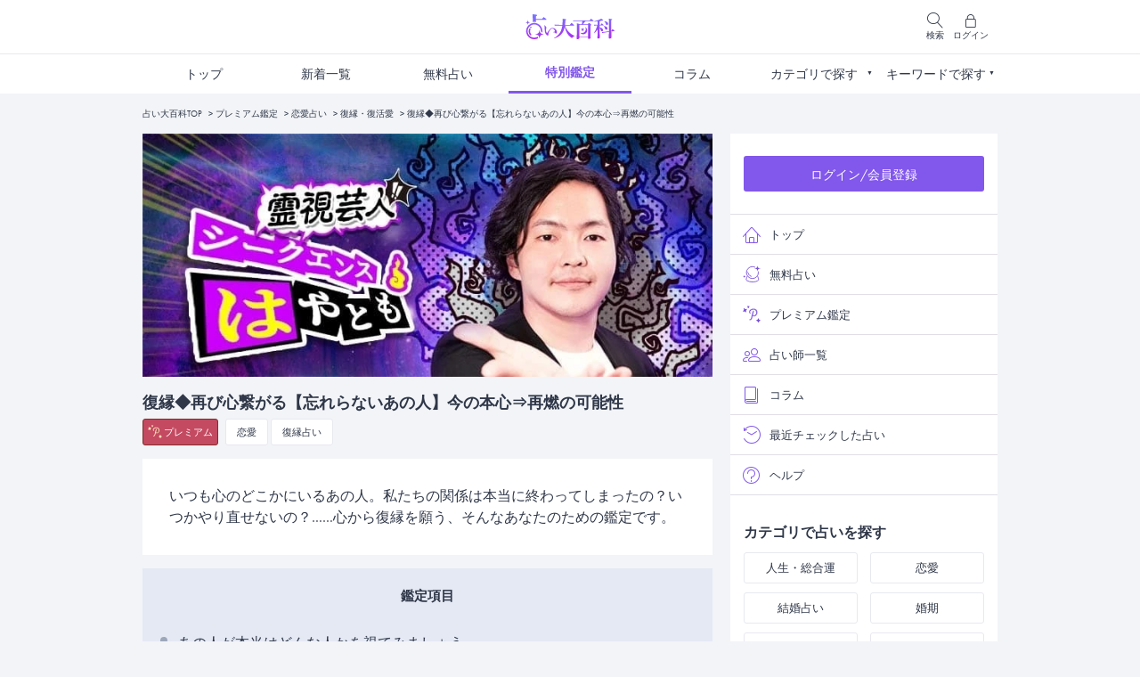

--- FILE ---
content_type: text/html; charset=UTF-8
request_url: https://www.ura9.com/pay-fortune/sequenceh/sesh33?a=hub_pay-fortune_menu_rec_list
body_size: 145403
content:
<!doctype html>
<html lang="ja">

<head>
    <meta charset="utf-8">
    <meta name="viewport" content="width=device-width, initial-scale=1, shrink-to-fit=no">
    <meta name="csrf-token" content="ByBT5obmirp0LsVCcdbeQaqTuPPSUe9xlmcUilYn">
    
    
    
    
    
    
     <meta name="theme-color" content="#8257EB"/>
<meta name="description" content="いつも心のどこかにいるあの人。私たちの関係は本当に終わってしまったの？いつかやり直せないの？……心から復縁を願う、そんなあなたのための鑑定です。" />
<meta name="keywords" content="シークエンスはやとも,霊視,恋愛,片想い,未練,復縁" />
<meta property="og:type" content="article" />
<meta property="og:title" content="復縁◆再び心繋がる【忘れらないあの人】今の本心⇒再燃の可能性 - 霊視芸人・シークエンスはやとも | 当たる無料占いなら【占い大百科】メディア工房の本格鑑定公式サイト" />
<meta property="og:description" content="いつも心のどこかにいるあの人。私たちの関係は本当に終わってしまったの？いつかやり直せないの？……心から復縁を願う、そんなあなたのための鑑定です。" />
<meta property="og:url" content="https://www.ura9.com/pay-fortune/sequenceh/sesh33" />
<meta property="og:site_name" content="当たる無料占いなら【占い大百科】メディア工房の本格鑑定公式サイト" />
<meta property="og:image" content="https://www.ura9.com/storage/upload/images//fortune_sequenceh.jpg" />
<meta property="og:image:secure_url" content="https://www.ura9.com/storage/upload/images//fortune_sequenceh.jpg" />
<meta name="twitter:card" content="summary" />
<meta name="twitter:site" content="@ura9news" />
<meta name="twitter:domain" content="ura9news" />
<meta name="twitter:title" content="復縁◆再び心繋がる【忘れらないあの人】今の本心⇒再燃の可能性 - 霊視芸人・シークエンスはやとも | 当たる無料占いなら【占い大百科】メディア工房の本格鑑定公式サイト" />
<meta name="twitter:description" content="いつも心のどこかにいるあの人。私たちの関係は本当に終わってしまったの？いつかやり直せないの？……心から復縁を願う、そんなあなたのための鑑定です。" />
<meta name="twitter:image" content="https://www.ura9.com/storage/upload/images//fortune_sequenceh.jpg" />
 
    <link rel="icon" href="/images/favicon.ico" id="favicon">
    <link rel="apple-touch-icon" sizes="180x180" href="/images/apple-touch-icon.png">
    <script src="https://www.ura9.com/js/jquery-3.5.1.min.js"></script>
    <script src="https://www.ura9.com/js/common.js"></script>
    <script src="https://www.ura9.com/js/check_val.js"></script>
    <link rel="manifest" href="/manifest.json">
    
                                                                                                                                                                                                                                                                                                                                                                                                                                                                                                                                                                                                                                                                                                                                                                                                                                                                                                                                                                                                  <link rel="canonical" href="https://www.ura9.com/pay-fortune/sequenceh/sesh33">
                    
        <link rel="stylesheet" href="https://www.ura9.com/css/common.css">
    <link rel="stylesheet" href="https://www.ura9.com/css/futura.css" media="print" onload="this.media='all'">
    <link rel="stylesheet" href="https://www.ura9.com/css/linearicons.css">
    <link rel="stylesheet" href="https://www.ura9.com/css/main.css?1768481957">
    
    <script src="https://cdn.onesignal.com/sdks/OneSignalSDK.js" async=""></script>
    <script>
        window.OneSignal = window.OneSignal || [];
        OneSignal.push(function() {
            OneSignal.init({
                appId: "1071e279-1bd7-4f60-8699-9551cc06b25b",
            });
        });
    </script>
    

    
            <!-- Google Optimize -->
        <script src="https://www.googleoptimize.com/optimize.js?id=OPT-PRRXCJM"></script>
    
            <!-- Google Analytics -->
        <script async src="https://www.googletagmanager.com/gtag/js?id=UA-37550324-3"></script>
        <script>
            window.dataLayer = window.dataLayer || [];

            function gtag() {
                dataLayer.push(arguments);
            }
            gtag('js', new Date());
            gtag('config', 'UA-37550324-3');
        </script>
        <!-- Google Analytics -->
    
            <!-- Google Tag Manager -->
        <script>
            (function(w, d, s, l, i) {
                w[l] = w[l] || [];
                w[l].push({
                    'gtm.start': new Date().getTime(),
                    event: 'gtm.js'
                });
                var f = d.getElementsByTagName(s)[0],
                    j = d.createElement(s),
                    dl = l != 'dataLayer' ? '&l=' + l : '';
                j.async = true;
                j.src =
                    'https://www.googletagmanager.com/gtm.js?id=' + i + dl;
                f.parentNode.insertBefore(j, f);
            })(window, document, 'script', 'dataLayer', 'GTM-M5X3DPF');
        </script>
        <!-- End Google Tag Manager -->
    
    
     <script data-ad-client="ca-pub-3361047083246340" async
src="https://pagead2.googlesyndication.com/pagead/js/adsbygoogle.js"></script>

<script async src="https://securepubads.g.doubleclick.net/tag/js/gpt.js"></script>
<script>
    window.googletag = window.googletag || {
        cmd: []
    };
    googletag.cmd.push(function() {

        googletag.pubads().setTargeting('category', "シークエンスはやとも,霊視,恋愛,片想い,未練,復縁");
        googletag.pubads().setTargeting('menuname', "sesh33");

        googletag.defineSlot('/21635828295/daisenkan_rectangle_freeform', [
            [336, 280],
            [300, 250],
            [336, 420],
            [336, 560]
        ], 'div-gpt-ad-1621570044896-0').addService(googletag.pubads());
        googletag.defineSlot('/21635828295/daisenkan_rectangle_freeresult', [
            [336, 280],
            [300, 250],
            [336, 420],
            [336, 560]
        ], 'div-gpt-ad-1621570112168-0').addService(googletag.pubads());
        googletag.defineSlot('/21635828295/daisenkan_rectangle_column', [
            [336, 280],
            [300, 250],
            [336, 420],
            [336, 560]
        ], 'div-gpt-ad-1621570018209-0').addService(googletag.pubads());
        googletag.defineSlot('/21635828295/daisenkan_rectangle_top', [
            [336, 280],
            [300, 250],
            [336, 420],
            [336, 560]
        ], 'div-gpt-ad-1623668821753-0').addService(googletag.pubads());
        googletag.defineSlot('/21635828295/daisenkan_rectangle_newlist', [
            [336, 280],
            [300, 250],
            [336, 420],
            [336, 560]
        ], 'div-gpt-ad-1623668917015-0').addService(googletag.pubads());
        googletag.defineSlot('/21635828295/daisenkan_rectangle_payform', [
            [336, 280],
            [300, 250],
            [336, 420],
            [336, 560]
        ], 'div-gpt-ad-1623668978597-0').addService(googletag.pubads());
        googletag.defineSlot('/21635828295/daisenkan_rectangle_payresult', [
            [336, 280],
            [300, 250],
            [336, 420],
            [336, 560]
        ], 'div-gpt-ad-1623669020581-0').addService(googletag.pubads());
        googletag.defineSlot('/21635828295/daisenkan_rectangle_teller', [
            [336, 280],
            [300, 250],
            [336, 420],
            [336, 560]
        ], 'div-gpt-ad-1623669092676-0').addService(googletag.pubads());
        googletag.defineSlot('/21635828295/daisenkan_rectangle_category', [
            [336, 280],
            [300, 250],
            [336, 420],
            [336, 560]
        ], 'div-gpt-ad-1624587784915-0').addService(googletag.pubads());
        googletag.defineSlot('/21635828295/daisenkan_rectangle_column/daisenkan_rectangle_column_in-article1', [
            [336, 280],
            [300, 250],
            [336, 420],
            [336, 560]
        ], 'div-gpt-ad-1634792786213-0').addService(googletag.pubads());
        googletag.defineSlot('/21635828295/daisenkan_rectangle_column/daisenkan_rectangle_column_in-article2', [
            [336, 280],
            [300, 250],
            [336, 420],
            [336, 560]
        ], 'div-gpt-ad-1634792826413-0').addService(googletag.pubads());
        googletag.defineSlot('/21635828295/daisenkan_rectangle_column/daisenkan_rectangle_column_bottom', [
            [336, 280],
            [300, 250],
            [336, 420],
            [336, 560]
        ], 'div-gpt-ad-1634792689158-0').addService(googletag.pubads());
        googletag.pubads().setTargeting('domain', 'hub');
        googletag.pubads().setTargeting('domain_', 'hub_');
        googletag.pubads().setTargeting('carrier', 'spsb');
        googletag.pubads().setTargeting('adcode_', 'hub_');
        googletag.pubads().enableSingleRequest();
        googletag.enableServices();
    });
</script>
 

    
    
            <!-- GAM 相互リンク -->
        <script async src=""https://securepubads.g.doubleclick.net/tag/js/gpt.js"" crossorigin=""anonymous""></script>
        <script>
        window.googletag = window.googletag || {cmd: []};
        googletag.cmd.push(function() {
            googletag.pubads().setTargeting('domain', 'hub_ppvform');
            googletag.pubads().setTargeting('domain_', 'hyakka_');
            googletag.pubads().setTargeting('carrier', 'open');
            googletag.pubads().setTargeting('adcode_', 'hub_');
            googletag.defineSlot('/21635828295/hub_free_2weekLink1', [[320, 150], [320, 130], [320, 180]], 'div-gpt-ad-1764649245511-0').addService(googletag.pubads());
            googletag.defineSlot('/21635828295/hub_free_2weekLink1/hub_free_2weeklink1_2', [[320, 180], [320, 130], [320, 150]], 'div-gpt-ad-1764649177829-0').addService(googletag.pubads());
            googletag.defineSlot('/21635828295/hub_free_2weekLink1/hub_free_2weeklink1_3', [[320, 180], [320, 130], [320, 150]], 'div-gpt-ad-1764649096650-0').addService(googletag.pubads());
            googletag.pubads().enableSingleRequest();
            googletag.pubads().collapseEmptyDivs();
            googletag.enableServices();
        });
        </script>
        <style>
            div#div-gpt-ad-1764649245511-0,
            div#div-gpt-ad-1764649177829-0,
            div#div-gpt-ad-1764649096650-0{
                width:100% !important;
                aspect-ratio: 640 / 300;
            }
            div#div-gpt-ad-1764649245511-0>div,
            div#div-gpt-ad-1764649245511-0>div>iframe,
            div#div-gpt-ad-1764649177829-0>div,
            div#div-gpt-ad-1764649177829-0>div>iframe,
            div#div-gpt-ad-1764649096650-0>div,
            div#div-gpt-ad-1764649096650-0>div>iframe{
                width:100% !important;
                height: calc(100% + 20px) !important;
            }
        </style>
        <!-- //GAM -->
    
    <title>復縁◆再び心繋がる【忘れらないあの人】今の本心⇒再燃の可能性 - 霊視芸人・シークエンスはやとも | 当たる無料占いなら【占い大百科】メディア工房の本格鑑定公式サイト</title>
</head>

<body>

            <!-- Google Tag Manager (noscript) -->
        <noscript><iframe src="https://www.googletagmanager.com/ns.html?id=GTM-M5X3DPF"
                height="0" width="0" style="display:none;visibility:hidden"></iframe></noscript>
        <!-- End Google Tag Manager (noscript) -->
    
     <header>
  <div class="inner">
    <div class="column-left">
      <p id="header_manu" class="header-manu">
        <img src="https://www.ura9.com/images/ico_menu.svg" alt="menu" width="18" height="18" class="img-auto">
        <span class="text-10">メニュー</span>
      </p>
    </div>

    <div class="column-center">
      <p class="logo"><a href="https://www.ura9.com"><img src="https://www.ura9.com/images/logo.svg" alt="当たる無料占いなら【占い大百科】メディア工房の本格鑑定公式サイト" width="52" height="28"></a></p>
    </div>

    <div class="column-right">
      <p id="header_search" class="header-search">
        <span class="lnr lnr-magnifier"></span>
        <span class="text-10">検索</span>
      </p>

                      <p>
                  <a href="https://www.ura9.com/member-login">
            <span class="lnr lnr-lock"></span>
            <span class="text-10">ログイン</span>
          </a>
        </p>
          </div>

    <div id="pop_search" class="pop-search">
      <form method="post" action="https://www.ura9.com/search" class="box-search mb-10">
        <input type="hidden" name="_token" value="ByBT5obmirp0LsVCcdbeQaqTuPPSUe9xlmcUilYn">        <div class="box w-100 mr-10">
          <input type="text" name="search_word" id="form_search" class="w-100 bg-white text-left"
            placeholder="キーワードで占いを探す">
          <span class="lnr lnr-cross form-clear" onclick="clearText()"></span>
        </div>
        <input type="submit" class="btn-search">
      </form>

      <section class="bg-white pt-10 p-10 pb-5">
        <p class="text-center mb-10"><img src="https://www.ura9.com/images/popular_keyword.svg" class="img-auto" alt="人気キーワード"></p>
         <ul class="search-keyword">
                                                                                                                                                                                                                                                                                                                                                                                                                                                                                                                                                                                                                                            
             <li><a href="https://www.ura9.com/search?kw=%E3%81%82%E3%81%AE%E4%BA%BA%E3%81%AE%E6%B0%97%E6%8C%81%E3%81%A1&a=hub_menu">あの人の気持ち</a></li>
        

    



 
                                                                                                                                                    <li>
            <a href="https://www.ura9.com/category/affair">
              不倫
            </a>
          </li>
                                                                                                                                                                                                                                                                                                                                                                                                                                                                                                                    
        

    



 
                                                                                                                                                                                                                                                                                                                                                                                                                                                                                                                                                                                                                                            
             <li><a href="https://www.ura9.com/search?kw=%E7%89%87%E6%83%B3%E3%81%84&a=hub_menu">片想い</a></li>
        

    



 
            <li>
        <a href="https://www.ura9.com/fortune_teller/lovemedo">
          LoveMeDo
        </a>
      </li>
    



 
                                                                                                                                                                                                                                                                                                                                                                                                                                                                                                                                                                                                                                            
             <li><a href="https://www.ura9.com/search?kw=%E9%9C%8A%E8%A6%96&a=hub_menu">霊視</a></li>
        

    



 
                                                                                                                                                                                              <li>
            <a href="https://www.ura9.com/category/name-onomancy">
              姓名判断
            </a>
          </li>
                                                                                                                                                                                                                                                                                                                                                                                                                                                                          
        

    



 
                                                                                                                                                                                                                                                                                                                                                                                                                                                                                                                                                                                                                                            
             <li><a href="https://www.ura9.com/search?kw=%E8%84%88%E3%83%8A%E3%82%B7&a=hub_menu">脈ナシ</a></li>
        

    



 
            <li>
        <a href="https://www.ura9.com/fortune_teller/sequenceh">
          シークエンスはやとも
        </a>
      </li>
    



 
                                                                                                                                                                                                                                                                                                                                                                                                                                                                                                                                                                                                                                            
             <li><a href="https://www.ura9.com/search?kw=%E7%9B%B8%E6%80%A7&a=hub_menu">相性</a></li>
        

    



 
                                                                                                                                                                                                                                                                                                                                                                                                                                                                                                                                                                                                                                            
             <li><a href="https://www.ura9.com/search?kw=%E5%BE%A9%E7%B8%81&a=hub_menu">復縁</a></li>
        

    



 
                                                                                                                                                                                                                                                                                                                                                                                                                                                                                                                                                                                                                                            
             <li><a href="https://www.ura9.com/search?kw=%E7%95%A5%E5%A5%AA%E6%84%9B&a=hub_menu">略奪愛</a></li>
        

    



 
                                                                                                                                                                                                                                                                                                                                                                                                                                                                                                                                                                                                                                            
             <li><a href="https://www.ura9.com/search?kw=%E8%BF%94%E4%BF%A1%E6%9D%A5%E3%81%AA%E3%81%84&a=hub_menu">返信来ない</a></li>
        

    



 
                                                                                                                                                                                                                                                                                                                                                                                                                                                                                                                                                                                                                                            
             <li><a href="https://www.ura9.com/search?kw=%E6%97%A2%E8%AA%AD%E3%82%B9%E3%83%AB%E3%83%BC&a=hub_menu">既読スルー</a></li>
        

    



 
                                                                                                                                                                                                                                                                                                                                                                                                                                                                                                                                                                                                                                            
             <li><a href="https://www.ura9.com/search?kw=%E4%BB%95%E4%BA%8B&a=hub_menu">仕事</a></li>
        

    



 
                                                                                                                                                                                                                                                                                                                                                                                                                                                                                                                                                                                                                                            
             <li><a href="https://www.ura9.com/search?kw=2026%E5%B9%B4%E3%81%AE%E9%81%8B%E5%8B%A2&a=hub_menu">2026年の運勢</a></li>
        

    



 
    
</ul>
 
      </section>

      <p class="moer-keyword text-right mt-10"><a href="https://www.ura9.com/keyword-list">キーワードをもっと見る</a></p>
    </div>
  </div>
</header>
<div class="bg-black-op"></div>

<nav class="h-navi">
  <p id="menu_close" class="menu-close">
    <span class="left"></span>
    <span class="right"></span>
  </p>

  <div class="status">
      <p class="w-80"><a href="https://www.ura9.com/member-login" class="btn">ログイン/会員登録</a></p>
    </div>

  <section class="mt-10 mb-30">
    <ul class="icon-list">
      <li><a href="https://www.ura9.com?a=hub_menu"><span class="lnr lnr-home"></span>トップ</a></li>
      <li><a href="https://www.ura9.com/fortune_menu?a=hub_menu"><span><img src="https://www.ura9.com/images/ico_free-fortune.svg" alt="fortune"></span>無料占い</a></li>
      <li><a href="https://www.ura9.com/pay-fortune?a=hub_menu"><span><img src="https://www.ura9.com/images/ico_premium.svg" alt="premium"></span>プレミアム鑑定</a></li>
      <!--li><a href="https://www.ura9.com/targetSearch?a=hub_menu"><span class="lnr lnr-users"></span>目的別で占いを探す</a></li-->
      <li><a href="https://www.ura9.com/fortune_teller?a=hub_menu"><span class="lnr lnr-users"></span>占い師一覧</a></li>
      <li><a href="https://www.ura9.com/new-column?a=hub_menu"><span class="lnr lnr-book"></span>コラム</a></li>
      
      <li><a href="https://www.ura9.com/pay-fortune-view-history?a=hub_menu"><span class="lnr lnr-history"></span>最近チェックした占い</a></li>
      <li><a href="https://www.ura9.com/faq?a=hub_menu"><span class="lnr lnr-question-circle"></span>ヘルプ</a></li>
    </ul>
  </section>

  <section class="m-15 mb-30">
    <div class="mb-10" style="font-size: 16px; font-weight:700;">カテゴリで占いを探す</div>
     <ul class="search-category">
  <li><a href="https://www.ura9.com/category/life_top?a=hub_menu">人生・総合運</a></li>
  <li><a href="https://www.ura9.com/category/love?a=hub_menu">恋愛</a></li>
  <li><a href="https://www.ura9.com/category/love-marriage?a=hub_menu">結婚占い</a></li>
  <li><a href="https://www.ura9.com/category/timing?a=hub_menu">婚期</a></li>
  <li><a href="https://www.ura9.com/category/destiny?a=hub_menu">運命の人</a></li>
  <li><a href="https://www.ura9.com/category/affinity?a=hub_menu">相性占い</a></li>
    
</ul>
 
  </section>

  <section class="m-15 mb-30">
    <div class="mb-10" style="font-size: 16px; font-weight:700;">キーワードで占いを探す</div>

    <form method="post" action="https://www.ura9.com/search" class="box-search mb-10">
      <input type="hidden" name="_token" value="ByBT5obmirp0LsVCcdbeQaqTuPPSUe9xlmcUilYn">      <div class="box w-100 mr-10">
        <input type="text" name="search_word" id="form_search" class="w-100 bg-white text-left"
          placeholder="キーワードで占いを探す">
        <span class="lnr lnr-cross form-clear" onclick="clearText()"></span>
      </div>
      <input type="submit" class="btn-search">
    </form>

    <div class="bg-white pt-10 p-10">
       <ul class="search-keyword">
                                                                                                                                                                                                                                                                                                                                                                                                                                                                                                                                                                                                                                            
             <li><a href="https://www.ura9.com/search?kw=%E3%81%82%E3%81%AE%E4%BA%BA%E3%81%AE%E6%B0%97%E6%8C%81%E3%81%A1&a=hub_menu">あの人の気持ち</a></li>
        

    



 
                                                                                                                                                    <li>
            <a href="https://www.ura9.com/category/affair">
              不倫
            </a>
          </li>
                                                                                                                                                                                                                                                                                                                                                                                                                                                                                                                    
        

    



 
                                                                                                                                                                                                                                                                                                                                                                                                                                                                                                                                                                                                                                            
             <li><a href="https://www.ura9.com/search?kw=%E7%89%87%E6%83%B3%E3%81%84&a=hub_menu">片想い</a></li>
        

    



 
            <li>
        <a href="https://www.ura9.com/fortune_teller/lovemedo">
          LoveMeDo
        </a>
      </li>
    



 
                                                                                                                                                                                                                                                                                                                                                                                                                                                                                                                                                                                                                                            
             <li><a href="https://www.ura9.com/search?kw=%E9%9C%8A%E8%A6%96&a=hub_menu">霊視</a></li>
        

    



 
                                                                                                                                                                                              <li>
            <a href="https://www.ura9.com/category/name-onomancy">
              姓名判断
            </a>
          </li>
                                                                                                                                                                                                                                                                                                                                                                                                                                                                          
        

    



 
                                                                                                                                                                                                                                                                                                                                                                                                                                                                                                                                                                                                                                            
             <li><a href="https://www.ura9.com/search?kw=%E8%84%88%E3%83%8A%E3%82%B7&a=hub_menu">脈ナシ</a></li>
        

    



 
            <li>
        <a href="https://www.ura9.com/fortune_teller/sequenceh">
          シークエンスはやとも
        </a>
      </li>
    



 
                                                                                                                                                                                                                                                                                                                                                                                                                                                                                                                                                                                                                                            
             <li><a href="https://www.ura9.com/search?kw=%E7%9B%B8%E6%80%A7&a=hub_menu">相性</a></li>
        

    



 
                                                                                                                                                                                                                                                                                                                                                                                                                                                                                                                                                                                                                                            
             <li><a href="https://www.ura9.com/search?kw=%E5%BE%A9%E7%B8%81&a=hub_menu">復縁</a></li>
        

    



 
                                                                                                                                                                                                                                                                                                                                                                                                                                                                                                                                                                                                                                            
             <li><a href="https://www.ura9.com/search?kw=%E7%95%A5%E5%A5%AA%E6%84%9B&a=hub_menu">略奪愛</a></li>
        

    



 
                                                                                                                                                                                                                                                                                                                                                                                                                                                                                                                                                                                                                                            
             <li><a href="https://www.ura9.com/search?kw=%E8%BF%94%E4%BF%A1%E6%9D%A5%E3%81%AA%E3%81%84&a=hub_menu">返信来ない</a></li>
        

    



 
                                                                                                                                                                                                                                                                                                                                                                                                                                                                                                                                                                                                                                            
             <li><a href="https://www.ura9.com/search?kw=%E6%97%A2%E8%AA%AD%E3%82%B9%E3%83%AB%E3%83%BC&a=hub_menu">既読スルー</a></li>
        

    



 
                                                                                                                                                                                                                                                                                                                                                                                                                                                                                                                                                                                                                                            
             <li><a href="https://www.ura9.com/search?kw=%E4%BB%95%E4%BA%8B&a=hub_menu">仕事</a></li>
        

    



 
                                                                                                                                                                                                                                                                                                                                                                                                                                                                                                                                                                                                                                            
             <li><a href="https://www.ura9.com/search?kw=2026%E5%B9%B4%E3%81%AE%E9%81%8B%E5%8B%A2&a=hub_menu">2026年の運勢</a></li>
        

    



 
    
</ul>
 
    </div>
    <p class="moer-keyword text-right"><a href="https://www.ura9.com/keyword-list">キーワードをもっと見る</a></p>
  </section>

  <section>
    <ul class="sns-area m-15 mb-30">
      <li><a href="https://twitter.com/ura9news" target="_blank" rel="noopener"><img src="https://www.ura9.com/images/ico_x_black.svg" alt="Twitter"></a></li>
      
      <li><a href="https://www.instagram.com/uranaigogo9/?hl=ja" target="_blank" rel="noopener"><img src="https://www.ura9.com/images/ico_ig_dark.svg" alt="Instagram"></a></li>
    </ul>
  </section>

  <section class="contents-wrap">
    <div class="mw-375 mb-30">
      <a href="https://lin.ee/wUrbHy2" target="_blank" rel="noopener"><img src="https://www.ura9.com/images/bnr_line2.webp" alt="当たる占い公式LINE"></a>
    </div>
    <div class="mw-375 mb-30">
      <a href="https://line.me/R/ti/p/@306dxvvc?oat_content=url" target="_blank" rel="noopener"><img src="https://www.ura9.com/images/bnr_oogushi.webp" alt="大串ノリコ公式LINE"></a>
    </div>
  </section>
</nav>
 

    
 <div class="top-nav">
  <ul class="g-menu">
    <li ><a href="https://www.ura9.com">トップ</a></li>
    <li ><a href="https://www.ura9.com/new-list">新着一覧</a></li>
    <li ><a href="https://www.ura9.com/fortune_menu">無料占い</a></li>
    <li  class="current" ><a href="https://www.ura9.com/pay-fortune">特別鑑定</a></li>
    
    <li ><a href="https://www.ura9.com/new-column">コラム</a></li>
    <li id="nav_category" class="no-link">
      <p>カテゴリで探す</p>
      <div class="nav-category">
         <ul class="search-category">
  <li><a href="https://www.ura9.com/category/life_top?a=hub_menu">人生・総合運</a></li>
  <li><a href="https://www.ura9.com/category/love?a=hub_menu">恋愛</a></li>
  <li><a href="https://www.ura9.com/category/love-marriage?a=hub_menu">結婚占い</a></li>
  <li><a href="https://www.ura9.com/category/timing?a=hub_menu">婚期</a></li>
  <li><a href="https://www.ura9.com/category/destiny?a=hub_menu">運命の人</a></li>
  <li><a href="https://www.ura9.com/category/affinity?a=hub_menu">相性占い</a></li>
      <li><a href="https://www.ura9.com/category/romantic?a=hub_menu">あなたを好きな人</a></li>
    
</ul>
 
      </div>
    </li>
    <li id="nav_keyword" class="no-link">
      <p href="" class="disabled">キーワードで探す</p>
      <div class="nav-keyword">
         <ul class="search-keyword">
                                                                                                                                                                                                                                                                                                                                                                                                                                                                                                                                                                                                                                            
             <li><a href="https://www.ura9.com/search?kw=%E3%81%82%E3%81%AE%E4%BA%BA%E3%81%AE%E6%B0%97%E6%8C%81%E3%81%A1&a=hub_menu">あの人の気持ち</a></li>
        

    



 
                                                                                                                                                    <li>
            <a href="https://www.ura9.com/category/affair">
              不倫
            </a>
          </li>
                                                                                                                                                                                                                                                                                                                                                                                                                                                                                                                    
        

    



 
                                                                                                                                                                                                                                                                                                                                                                                                                                                                                                                                                                                                                                            
             <li><a href="https://www.ura9.com/search?kw=%E7%89%87%E6%83%B3%E3%81%84&a=hub_menu">片想い</a></li>
        

    



 
            <li>
        <a href="https://www.ura9.com/fortune_teller/lovemedo">
          LoveMeDo
        </a>
      </li>
    



 
                                                                                                                                                                                                                                                                                                                                                                                                                                                                                                                                                                                                                                            
             <li><a href="https://www.ura9.com/search?kw=%E9%9C%8A%E8%A6%96&a=hub_menu">霊視</a></li>
        

    



 
                                                                                                                                                                                              <li>
            <a href="https://www.ura9.com/category/name-onomancy">
              姓名判断
            </a>
          </li>
                                                                                                                                                                                                                                                                                                                                                                                                                                                                          
        

    



 
                                                                                                                                                                                                                                                                                                                                                                                                                                                                                                                                                                                                                                            
             <li><a href="https://www.ura9.com/search?kw=%E8%84%88%E3%83%8A%E3%82%B7&a=hub_menu">脈ナシ</a></li>
        

    



 
            <li>
        <a href="https://www.ura9.com/fortune_teller/sequenceh">
          シークエンスはやとも
        </a>
      </li>
    



 
                                                                                                                                                                                                                                                                                                                                                                                                                                                                                                                                                                                                                                            
             <li><a href="https://www.ura9.com/search?kw=%E7%9B%B8%E6%80%A7&a=hub_menu">相性</a></li>
        

    



 
                                                                                                                                                                                                                                                                                                                                                                                                                                                                                                                                                                                                                                            
             <li><a href="https://www.ura9.com/search?kw=%E5%BE%A9%E7%B8%81&a=hub_menu">復縁</a></li>
        

    



 
                                                                                                                                                                                                                                                                                                                                                                                                                                                                                                                                                                                                                                            
             <li><a href="https://www.ura9.com/search?kw=%E7%95%A5%E5%A5%AA%E6%84%9B&a=hub_menu">略奪愛</a></li>
        

    



 
                                                                                                                                                                                                                                                                                                                                                                                                                                                                                                                                                                                                                                            
             <li><a href="https://www.ura9.com/search?kw=%E8%BF%94%E4%BF%A1%E6%9D%A5%E3%81%AA%E3%81%84&a=hub_menu">返信来ない</a></li>
        

    



 
                                                                                                                                                                                                                                                                                                                                                                                                                                                                                                                                                                                                                                            
             <li><a href="https://www.ura9.com/search?kw=%E6%97%A2%E8%AA%AD%E3%82%B9%E3%83%AB%E3%83%BC&a=hub_menu">既読スルー</a></li>
        

    



 
                                                                                                                                                                                                                                                                                                                                                                                                                                                                                                                                                                                                                                            
             <li><a href="https://www.ura9.com/search?kw=%E4%BB%95%E4%BA%8B&a=hub_menu">仕事</a></li>
        

    



 
                                                                                                                                                                                                                                                                                                                                                                                                                                                                                                                                                                                                                                            
             <li><a href="https://www.ura9.com/search?kw=2026%E5%B9%B4%E3%81%AE%E9%81%8B%E5%8B%A2&a=hub_menu">2026年の運勢</a></li>
        

    



 
    
</ul>
 
      </div>
    </li>
  </ul>
</div>
 
<div class="breadcrumb">
  <ul class="list">
                  <li><a href="https://www.ura9.com">占い大百科TOP </a></li>
                        <li><a href="https://www.ura9.com/pay-fortune">プレミアム鑑定</a></li>
                        <li><a href="https://www.ura9.com/category/love">恋愛占い</a></li>
                        <li><a href="https://www.ura9.com/category/come-back">復縁・復活愛</a></li>
                        <li class="active"><a href="https://www.ura9.com/pay-fortune/sequenceh/sesh33">復縁◆再び心繋がる【忘れらないあの人】今の本心⇒再燃の可能性</a></li>
            </ul>
</div>
<script type="application/ld+json">
{
  "@context": "https://schema.org",
  "@type": "BreadcrumbList",
  "itemListElement": [
            {
        "@type": "ListItem",
        "position": 1,
        "name": "占い大百科TOP ",
        "item": "https://www.ura9.com"
    },
                {
        "@type": "ListItem",
        "position": 2,
        "name": "プレミアム鑑定",
        "item": "https://www.ura9.com/pay-fortune"
    },
                {
        "@type": "ListItem",
        "position": 3,
        "name": "恋愛占い",
        "item": "https://www.ura9.com/category/love"
    },
                {
        "@type": "ListItem",
        "position": 4,
        "name": "復縁・復活愛",
        "item": "https://www.ura9.com/category/come-back"
    },
                {
        "@type": "ListItem",
        "position": 5,
        "name": "復縁◆再び心繋がる【忘れらないあの人】今の本心⇒再燃の可能性",
        "item": "https://www.ura9.com/pay-fortune/sequenceh/sesh33"
    }
          ]
}
</script>


<div class="flex-box mw-960">
  <div class="pc-main">
    
      
    
    <section class="box head-area header-area-short mb-15">
      <img src="https://www.ura9.com/storage/upload/images/fortune_sequenceh.webp"
        alt="霊視芸人・シークエンスはやとも_占い画像"
        class="attachment-post-thumbnail size-post-thumbnail wp-post-image w-100" >
      <div class="overlay">
        <div class="btn-fav"><span class="lnr lnr-heart"></span></div>
      </div>
    </section>

    <div class="contents-wrap">
      <h1 class="text-18 mb-5">復縁◆再び心繋がる【忘れらないあの人】今の本心⇒再燃の可能性</h1>
      <div class="head-cate mb-15">
        <span class="tag-cate premium"><img src="/images/ico_premium-tag.svg" alt="プレミアム"><a href="https://www.ura9.com/pay-fortune">プレミアム</a></span>


                                            <span class="tag-cate"> <a href="https://www.ura9.com/category/love">
                  恋愛
                </a></span>

                                                                                                                                                                                                                                                                                                                                                                                                                                                                                                                                                                                                                                                                                                                                                                                                                                                                                                                                                                                                        <span class="tag-cate"><a href="https://www.ura9.com/category/come-back">復縁占い</a></span>
                                  </div>

      <article>
                  <section class="article-area bg-white mb-15">
            <p class="lead fs-16">いつも心のどこかにいるあの人。私たちの関係は本当に終わってしまったの？いつかやり直せないの？……心から復縁を願う、そんなあなたのための鑑定です。</p>
          </section>
        
        <section class="fortune-index mb-15">
          <h2 class="title-index">鑑定項目</h2>
          <ul class="list-index fs-16">
            <li>あの人が本当はどんな人かを視てみましょう</li><li>気になる、今のあなたとの相性は…</li><li>二人は深い絆で結ばれていた？二人が「恋に落ちた理由」</li><li>気付いている？あの人が愛おしく感じていた「あなたのポイント」</li><li>二人の関係がこじれてしまった「本当の理由」</li><li>今もあの人が抱いている、二人の関係への「未練」</li><li>あの人があなたを「思い出す瞬間」</li><li>あの人と再び距離が近づく可能性が高いのは「●月×日」です</li><li>【復縁愛の最終結論】二人がもう一度恋人に戻れる可能性は…●％</li>
            
          </ul>
        </section>

        
        

        

        <section class="article-area bg-white mb-30">
          <div class="mw-478">
            <form method="POST" id="PayFortune_form" action="https://www.ura9.com/pay-fortune/sequenceh/sesh33/freeResult">
              <input type="hidden" name="_token" value="ByBT5obmirp0LsVCcdbeQaqTuPPSUe9xlmcUilYn">              <input type="hidden" name="_method" value="post">
              <input type="hidden" name="action_done" value="">

                              <div class="title-ribbon mb-20">あなたのことを教えてください</div>
              
              
                            <div class="column column-two column-space mb-10">
                <div class="row">
                  <p class="flex-a-center txt-14 mb-5">せい(ひらがな)<span class="icon-req">必須</span></p>
                  <input type="text" id="sur_name_yomi" name="sur_name_yomi" value="" class="w-100 " placeholder="あかさか" maxlength="8">
                                  </div>
                <div class="row">
                  <p class="flex-a-center txt-14 mb-5">めい(ひらがな)<span class="icon-req">必須</span></p>
                  <input type="text" id="given_name_yomi" name="given_name_yomi" value="" class="w-100 " placeholder="はなこ" maxlength="8">
                                  </div>
              </div>
              
              
              
                            <div class="mb-10">
                <p class="flex-a-center txt-14 mb-5">性別<span class="icon-req">必須</span></p>
                <div class="column">
                  <div class="btn-radio">
                    <input type="radio" name="gender" value="1" id="radio-01"
                       checked
                       >
                    <label for="radio-01" class="text-16">女性</label>
                  </div>
                  <div class="btn-radio">
                    <input type="radio" name="gender" value="2" id="radio-02"
                       >
                    <label for="radio-02" class="text-16">男性</label>
                  </div>
                </div>
              </div>
              
                              <div class="title-ribbon mt-20 mb-20">お相手のことを教えてください</div>
              
              
                            <div class="column column-two column-space mb-10">
                <div class="row">
                  <p class="flex-a-center txt-14 mb-5">せい(ひらがな)<span class="icon-req">必須</span></p>
                  <input type="text" name="target_sur_name_yomi" value="" class="w-100 " placeholder="あおやま" maxlength="8">
                                  </div>
                <div class="row">
                  <p class="flex-a-center txt-14 mb-5">めい(ひらがな)<span class="icon-req">必須</span></p>
                  <input type="text" name="target_given_name_yomi" value="" class="w-100 " placeholder="たろう" maxlength="8">
                                  </div>
              </div>
              
              
              
                            <div class="mb-10">
                <p class="flex-a-center txt-14 mb-5">性別<span class="icon-req">必須</span></p>
                <div class="column">
                  <div class="btn-radio">
                    <input type="radio" name="target_gender" value="1" id="radio-03"
                       >
                    <label for="radio-03" class="text-16">女性</label>
                  </div>
                  <div class="btn-radio">
                    <input type="radio" name="target_gender" value="2" id="radio-04"
                       checked
                       >
                    <label for="radio-04" class="text-16">男性</label>
                  </div>
                </div>
              </div>
                          </form>
            <p class="mb-30 text-12">占いの入力情報は弊社<a href="https://www.ura9.com/privacy-policy" class="text-under link-color">個人情報等の取り扱いについて</a>に従い、目的外の利用は致しません。</p>

                        <div class="flex-box">
                          
              <div class="row2 mb-15 mw-240">
                                  <button onclick="submit(0)" class="btn-shine"><span class="text-bold">一部無料</span>で占う</button>
                              </div>

              
              

            </div>

          </div>

                      <section id="btn-popup-target" class="mb-20 mt-40">
              <p class="text-18 flex-center mb-20">購入すると全部の項目が占えます</p>

                                                  <p class="text-center text-price mt-5 mb-15">
                        <span class="text-small">価格</span> ¥1,870<span class="text-small">(税込)</span>
                    </p>
                              
              <div class="appeal-member2 inner_box bg-white">
                <div class="text-bold text-center text-15 mb-10 mb-rec">お支払い方法を選択して購入</div>
                <div class="mb-10">購入内容・<a href="https://www.ura9.com/agreement" class="text-under link-color">利用規約</a>・<a href="https://www.ura9.com/consent" class="text-under link-color">承諾事項</a>・決済方法をご確認の上、「購入する」ボタンを押してください。</div>

                <section class="payment-method mb-20 mw-450">

                  
                  <div class="box_settlement">
                    <div class="text-bold text-15 mb-5">Amazon Pay決済</div>
                    <ul>
                      <li>
                        <div id="AmazonPayButton" class="mb-15" onClick="submit_payment('amazon')"></div>
                      </li>
                    </ul>

                    <div class="text-bold text-15 mb-5">クレジットカード決済</div>
                    <ul>
                      <li class="btn_settlement">
                        <a class="" onClick="submit_payment('credit')">VISA／Masterで支払う
                        <span><img src="https://www.ura9.com/images/logo_visa.webp" alt="VISA" class="img-auto"></span>
                        <span><img src="https://www.ura9.com/images/logo_master.svg" alt="MASTER" class="img-auto"></span>
                        </a>
                      </li>
                    </ul>

                    
                    <div class="text-bold text-15 mb-5">携帯決済</div>
                    <ul>
                      <li class="btn-radio btn_settlement">
                        <a onClick="submit_payment('docomo')" class="">ドコモで支払う
                        <span><img src="https://www.ura9.com/images/logo_d-pay.webp" alt="d払い" class="img-auto"></span>
                        </a>
                      </li>
                      <li class="btn-radio btn_settlement">
                        <a onClick="submit_payment('softbank')" class="">ソフトバンクで支払う
                        <span><img src="https://www.ura9.com/images/logo_softbank.svg" alt="SoftBank" class="img-auto"></span>
                        </a>
                      </li>
                    </ul>

                    
                    <div id="pop_coipo" class="pop-area">
                      <div class="pop-wrap">
                        <div class="text-area">
                          <div class="text">
                            <p class="title mb-5">
                              680コインを消費して<br>占いを購入しますか
                            </p>
                            <p class="contents">保有コイン：0</p>
                          </div>
                        </div>
                        <div class="select-area">
                          <p class="left"><a class="select-coipo" onClick="submit_payment('coipo')">購入する</a></p>
                          <p class="right"><span class="select-cls pop_close">キャンセル</span></p>
                        </div>
                      </div>
                    </div>
                  </div>
                  

                  
                  <div id="fix-nav" class="btn-pay-popup mb-rec">
                    <a href="javascript:submit('a=hub_free_result_buy');" id="btn_payment" class="btn-pay">この占いを購入する</a>
                  </div>

                  <div class="mb-30"><a href="https://lin.ee/czNXnxn" target="_blank" rel="noopener" class="btn-line"><span class="ico-line" style="margin-right: 10px"></span>友だち追加で<span class="coin-mark">c</span>200(550円分)プレゼント</a></div>


                                      <p class="mt-30">
                      <a href="https://www.ura9.com/member-login?type=off_20" class="btn-large">
                        <strong class="text-15">
                          <span class="text-18">20%OFFで購入する</span>
                        </strong><br>
                        <span class="text-12">※会員登録ページへ遷移します</span>
                      </a>
                    </p>
                    <div class="mb-10 mt-10">占いプライム会員の方は<a href="https://www.ura9.com/member-login" class="text-under link-color">ログイン</a>をしてからご購入ください。<br><a href="https://www.ura9.com/member-login?type=off_20" class="text-under link-color">無料会員登録</a>すると占い結果を保存できます。</div>
                    
                    <div class="btn-pay-popup mb-rec">
                      <ul>
                        <li><a href="https://www.ura9.com/member-login?type=off_20&a=hub_free_result_guest_off_20" class="off">会員登録で20%OFF</a></li>
                        <li><a href="javascript:submit('a=hub_free_result_buy_guest');" class="select-coipo btn-pay">この占いを購入する</a></li>
                      </ul>
                    </div>
                                  </section>
              </div>
            </section>
                  </section>
      </article>
    </div>

      

        <section class="mb-30">
      <h3 class="text-18 contents-wrap mb-10">この占いを読んだ人は、こんな占いもチェックしています</h3>
      <ul class="contents-list max">

                  <li class="recd-mark">
            <a href="https://www.ura9.com/pay-fortune/sequenceh/sesh13?a=hub_pay-fortune_menu_rec_list">
              <p class="img">
                <img src="https://www.ura9.com/storage/upload/images/thumbnail/fortune_sequenceh.webp"
                  alt="霊視芸人・シークエンスはやとも_占い画像">
              </p>
              <div>
                <p class="text-bold mb-5">復縁【もう一度愛されたい】あの人の未練/再燃きっかけ⇒可能性</p>
                <p class="disp mb-5">一度結ばれた愛だから再び繋がることもあるでしょう。だからといって、簡単には復縁できるわけではありません。今のあの人の想いをお伝えしていきましょう。</p>
                <ul class="tag-list">
                  <li class="tag-key-min mb-5">
                                                                  恋愛
                                                                                                                                                                                                                                                                              </li>
                  <li class="tag-key-min mb-5">復縁占い</li>
                                    <li class="tag-key-min">シークエンスはやとも</li>
                </ul>
              </div>
            </a>
          </li>
                  <li class="recd-mark">
            <a href="https://www.ura9.com/pay-fortune/tenko/tetk07?a=hub_pay-fortune_menu_rec_list">
              <p class="img">
                <img src="https://www.ura9.com/storage/upload/images/thumbnail/fortune_tenko.webp"
                  alt="豊川稲荷の母・里村天胡_占い画像">
              </p>
              <div>
                <p class="text-bold mb-5">ヨリ戻す気ある？【別れたあの人】あなたへの本音◆最終関係まで断言</p>
                <p class="disp mb-5">別れてもなお、あなたの心からあの人が消えないのなら、それはまだ二人のご縁が完全には断ち切れていない証よ。もし、このご縁を再び結び直したいなら私に任せて。大丈夫、今ならまだ間に合うわ。</p>
                <ul class="tag-list">
                  <li class="tag-key-min mb-5">
                                                                  恋愛
                                                                                                                                                                                                                                                                              </li>
                  <li class="tag-key-min mb-5">復縁占い</li>
                                    <li class="tag-key-min">天胡</li>
                </ul>
              </div>
            </a>
          </li>
                  <li class="recd-mark">
            <a href="https://www.ura9.com/pay-fortune/natsuki/ntna07?a=hub_pay-fortune_menu_rec_list">
              <p class="img">
                <img src="https://www.ura9.com/storage/upload/images/thumbnail/natsuki02.webp"
                  alt="natsuki02">
              </p>
              <div>
                <p class="text-bold mb-5">【別れたあの人】私と同じ気持ちでいてくれてる？訪れる復縁チャンス</p>
                <p class="disp mb-5">どんな別れ方をしたとしても、離れて時間をおいたことで気持ちは変わっていくもの。別れたあの人が今、何を思うのか。思念から探ってみましょう。一度はかたく結ばれたご縁、そう簡単には切れることはありません。</p>
                <ul class="tag-list">
                  <li class="tag-key-min mb-5">
                                                                  恋愛
                                                                                                                                                                                                                                                                              </li>
                  <li class="tag-key-min mb-5">復縁占い</li>
                                    <li class="tag-key-min">菜月</li>
                </ul>
              </div>
            </a>
          </li>
                  <li class="recd-mark">
            <a href="https://www.ura9.com/pay-fortune/ijuno/jnjn07?a=hub_pay-fortune_menu_rec_list">
              <p class="img">
                <img src="https://www.ura9.com/storage/upload/images/thumbnail/ijuno_top.webp"
                  alt="あの俳優の結婚もピタリ！的中占師JUNO">
              </p>
              <div>
                <p class="text-bold mb-5">【別れたあの人】今でも私は特別？「抱く後悔・訪れる転機・復縁の可能性」</p>
                <p class="disp mb-5">もう終わった恋なのに、どうしてもあの人が忘れられない……。そんなあなたの心の声が聞こえてくるような気がするわ。あの人ともう一度縁を結ぶ事はできるのか……その答えを一緒に明らかにしていきましょう。</p>
                <ul class="tag-list">
                  <li class="tag-key-min mb-5">
                                                                  恋愛
                                                                                                                                                                                                                                                                              </li>
                  <li class="tag-key-min mb-5">復縁占い</li>
                                    <li class="tag-key-min">JUNO</li>
                </ul>
              </div>
            </a>
          </li>
                  <li class="recd-mark">
            <a href="https://www.ura9.com/pay-fortune/harura/haru07?a=hub_pay-fortune_menu_rec_list">
              <p class="img">
                <img src="https://www.ura9.com/storage/upload/images/thumbnail/harura_top.webp"
                  alt="【公式】本音即バレ！はるらすまいる◆恋成就占">
              </p>
              <div>
                <p class="text-bold mb-5">一度別れたあの人の【未練/後悔/恋本心】を覗き見◆二人はまた恋人に戻れるのか？</p>
                <p class="disp mb-5">逢えない時間が、二人の恋を“さらに燃え上がらせている”と言っても過言ではありません。あの人の正真正銘の“恋の本心”を、ここであぶり出していきますね。</p>
                <ul class="tag-list">
                  <li class="tag-key-min mb-5">
                                                                  恋愛
                                                                                                                                                                                                                                                                              </li>
                  <li class="tag-key-min mb-5">復縁占い</li>
                                    <li class="tag-key-min">はるらすまいる</li>
                </ul>
              </div>
            </a>
          </li>
              </ul>
    </section>
    
    
          <div class="mt-40">
        <h3 class="text-gray text-15 mb-10">復縁占いを占術で絞り込む</h3>
        <ul class="search-category all">
                      <li><a href="https://www.ura9.com/category_way/come-back/tarot">タロット</a></li>
                      <li><a href="https://www.ura9.com/category_way/come-back/aura">オーラ</a></li>
                      <li><a href="https://www.ura9.com/category_way/come-back/name-onomancy">姓名判断</a></li>
                      <li><a href="https://www.ura9.com/category_way/come-back/numerology">数秘術</a></li>
                  </ul>
      </div>
    
        <section>
      <div class="top-premium mb-30">
        <div class="inner">
          <div class="mb-30 pt-20 pb-20">
            <h3 class="mb-5">【復縁占い】人気占いランキング</h3>
            <ul class="contents-list m-0 ranking">
                              <li class="content">
                  <a href="https://www.ura9.com/pay-fortune/haru/hr06?a=hub_ranking">
                    <p class="img">
                      <img src="https://www.ura9.com/storage/upload/images/thumbnail/fortune_haru.webp" width="90" height="90"
                        alt="最後の琉球ユタ◇はる_占い画像">
                    </p>
                    <div>
                      <h5 class="tit mb-5">
                        どうしても忘れられない！あの人の「今の想いと未練」、復縁の可能性
                      </h5>
                      <p class="disp mb-5">
                        時が忘れさせてくれる――そう言われてきたけれど、あの日からずっと、心の中にはあの人がいる。もしかしてあの人も同じ？　今私にどんな気持ちを抱いている？　教えてください。二人がやり直せる日はきますか？
                      </p>
                      <ul class="tag-list">
                        <li class="tag-key-min mb-5">プレミアム</li>
                                                                              <li class="tag-key-min mb-5">恋愛</li>
                                                                                                                                                                                                                                                                                                                                                              <li class="tag-key-min mb-5">復縁占い</li>
                                                                        <li class="tag-key-min">ユタはる</li>
                      </ul>
                    </div>
                  </a>
                </li>
                              <li class="content">
                  <a href="https://www.ura9.com/pay-fortune/levi/lelv07?a=hub_ranking">
                    <p class="img">
                      <img src="https://www.ura9.com/storage/upload/images/thumbnail/fortune_levi.webp" width="90" height="90"
                        alt="ヨミトリ能力者・レヴィ_占い画像">
                    </p>
                    <div>
                      <h5 class="tit mb-5">
                        本気復縁祈願【別れたあの人】あなたに言えない想い◆ヨリ戻す可能性
                      </h5>
                      <p class="disp mb-5">
                        あの人じゃなきゃ……復縁を願うあなたに、この占いを贈ります◇本気で愛し合っていた……あの人が秘める想い、二人が『別れ』を選んだ本当の理由。もう一度愛し合える可能性。包み隠さず明かしていくわ。
                      </p>
                      <ul class="tag-list">
                        <li class="tag-key-min mb-5">プレミアム</li>
                                                                              <li class="tag-key-min mb-5">恋愛</li>
                                                                                                                                                                                                                                                                                                                                                              <li class="tag-key-min mb-5">復縁占い</li>
                                                                        <li class="tag-key-min">レヴィ</li>
                      </ul>
                    </div>
                  </a>
                </li>
                              <li class="content">
                  <a href="https://www.ura9.com/pay-fortune/senba/sb07?a=hub_ranking">
                    <p class="img">
                      <img src="https://www.ura9.com/storage/upload/images/thumbnail/fortune_senba.webp" width="90" height="90"
                        alt="横浜野毛の占婆_占い画像">
                    </p>
                    <div>
                      <h5 class="tit mb-5">
                        【復縁】諦めなくて良いわ。相手の本心/現状/本当の結末◇最終手段占
                      </h5>
                      <p class="disp mb-5">
                        別れのときには、すれ違ったり傷ついたりしたこともあったでしょう。それでも変わらぬ愛情を抱き続けている……そこまで強く想える相手にはそう出逢えるものじゃないわ。そんなあなたの復活愛、全力で応援しますからね。
                      </p>
                      <ul class="tag-list">
                        <li class="tag-key-min mb-5">プレミアム</li>
                                                                              <li class="tag-key-min mb-5">恋愛</li>
                                                                                                                                                                                                                                                                                                                                                              <li class="tag-key-min mb-5">復縁占い</li>
                                                                        <li class="tag-key-min">占婆</li>
                      </ul>
                    </div>
                  </a>
                </li>
                              <li class="content">
                  <a href="https://www.ura9.com/pay-fortune/annab/anan07?a=hub_ranking">
                    <p class="img">
                      <img src="https://www.ura9.com/storage/upload/images/thumbnail/fortune_annab.webp" width="90" height="90"
                        alt="大霊能者・アンナブルーシャ_占い画像">
                    </p>
                    <div>
                      <h5 class="tit mb-5">
                        諦める必要ないわ【別れたあの人】あなたへの今の本音/復縁の可能性
                      </h5>
                      <p class="disp mb-5">
                        あなたがあの人を忘れられないということは、二人の間のご縁は、まだ繋がっているということ。それに……あの人もあなたと同じように、二人で過ごした時間を忘れられずにいるみたい。だからね、諦めなくていいの。
                      </p>
                      <ul class="tag-list">
                        <li class="tag-key-min mb-5">プレミアム</li>
                                                                              <li class="tag-key-min mb-5">恋愛</li>
                                                                                                                                                                                                                                                                                                                                                              <li class="tag-key-min mb-5">復縁占い</li>
                                                                        <li class="tag-key-min">アンナブルーシャ</li>
                      </ul>
                    </div>
                  </a>
                </li>
                              <li class="content">
                  <a href="https://www.ura9.com/pay-fortune/sequenceh/sesh33?a=hub_ranking">
                    <p class="img">
                      <img src="https://www.ura9.com/storage/upload/images/thumbnail/fortune_sequenceh.webp" width="90" height="90"
                        alt="霊視芸人・シークエンスはやとも_占い画像">
                    </p>
                    <div>
                      <h5 class="tit mb-5">
                        復縁◆再び心繋がる【忘れらないあの人】今の本心⇒再燃の可能性
                      </h5>
                      <p class="disp mb-5">
                        いつも心のどこかにいるあの人。私たちの関係は本当に終わってしまったの？いつかやり直せないの？……心から復縁を願う、そんなあなたのための鑑定です。
                      </p>
                      <ul class="tag-list">
                        <li class="tag-key-min mb-5">プレミアム</li>
                                                                              <li class="tag-key-min mb-5">恋愛</li>
                                                                                                                                                                                                                                                                                                                                                              <li class="tag-key-min mb-5">復縁占い</li>
                                                                        <li class="tag-key-min">シークエンスはやとも</li>
                      </ul>
                    </div>
                  </a>
                </li>
                              <li class="content">
                  <a href="https://www.ura9.com/pay-fortune/maru/maru08?a=hub_ranking">
                    <p class="img">
                      <img src="https://www.ura9.com/storage/upload/images/thumbnail/maru_column_top.webp" width="90" height="90"
                        alt="鈴森まるのコラムトップ">
                    </p>
                    <div>
                      <h5 class="tit mb-5">
                        あの人が切なく抱くあなたへの【未練/愛情/興奮】⇒2人の復縁の可能性は？
                      </h5>
                      <p class="disp mb-5">
                        どうしてもあの人の“あの温もり”を忘れられないあなたへ。「あの人はもう恋人いる？」「またやり直せる？」――そんな恋の復縁の悩みにお答えします。諦めるのはまだ早いかもしれませんよ？
                      </p>
                      <ul class="tag-list">
                        <li class="tag-key-min mb-5">プレミアム</li>
                                                                              <li class="tag-key-min mb-5">恋愛</li>
                                                                                                                                                                                                                                                                                                                                                              <li class="tag-key-min mb-5">復縁占い</li>
                                                                        <li class="tag-key-min">濃密官能占◆クミコ</li>
                      </ul>
                    </div>
                  </a>
                </li>
                              <li class="content">
                  <a href="https://www.ura9.com/pay-fortune/balangan/bala07?a=hub_ranking">
                    <p class="img">
                      <img src="https://www.ura9.com/storage/upload/images/thumbnail/balangan_top.webp" width="90" height="90"
                        alt="バランガン◆最強の4占師">
                    </p>
                    <div>
                      <h5 class="tit mb-5">
                        【復縁叶える◆10の真実】あの人の今の想い/あなたへの後悔/恋結末
                      </h5>
                      <p class="disp mb-5">
                        どうしても忘れられないあの人ーー今どうしてるのか、気になりますよね？ あの人が今もあなたのことを想っているのか、見ていきましょう。
                      </p>
                      <ul class="tag-list">
                        <li class="tag-key-min mb-5">プレミアム</li>
                                                                              <li class="tag-key-min mb-5">恋愛</li>
                                                                                                                                                                                                                                                                                                                                                              <li class="tag-key-min mb-5">復縁占い</li>
                                                                        <li class="tag-key-min">バランガン</li>
                      </ul>
                    </div>
                  </a>
                </li>
                              <li class="content">
                  <a href="https://www.ura9.com/pay-fortune/chie/chie07?a=hub_ranking">
                    <p class="img">
                      <img src="https://www.ura9.com/storage/upload/images/thumbnail/chie_fortune.webp" width="90" height="90"
                        alt="CHIEの新スピリチュアル占い">
                    </p>
                    <div>
                      <h5 class="tit mb-5">
                        【復縁叶える◆7つの真実】あの人の未練/今だからこそ気づく想い～恋の着地点
                      </h5>
                      <p class="disp mb-5">
                        かつて、一度は愛し合った二人。あなたが諦めたとしても……二人の縁は完全に切れはしないんです。どうか、諦める前に見てください。
                      </p>
                      <ul class="tag-list">
                        <li class="tag-key-min mb-5">プレミアム</li>
                                                                              <li class="tag-key-min mb-5">恋愛</li>
                                                                                                                                                                                                                                                                                                                                                              <li class="tag-key-min mb-5">復縁占い</li>
                                                                        <li class="tag-key-min">新スピリチュアル占い◆CHIE</li>
                      </ul>
                    </div>
                  </a>
                </li>
                              <li class="content">
                  <a href="https://www.ura9.com/pay-fortune/harura/haru07?a=hub_ranking">
                    <p class="img">
                      <img src="https://www.ura9.com/storage/upload/images/thumbnail/harura_top.webp" width="90" height="90"
                        alt="【公式】本音即バレ！はるらすまいる◆恋成就占">
                    </p>
                    <div>
                      <h5 class="tit mb-5">
                        一度別れたあの人の【未練/後悔/恋本心】を覗き見◆二人はまた恋人に戻れるのか？
                      </h5>
                      <p class="disp mb-5">
                        逢えない時間が、二人の恋を“さらに燃え上がらせている”と言っても過言ではありません。あの人の正真正銘の“恋の本心”を、ここであぶり出していきますね。
                      </p>
                      <ul class="tag-list">
                        <li class="tag-key-min mb-5">プレミアム</li>
                                                                              <li class="tag-key-min mb-5">恋愛</li>
                                                                                                                                                                                                                                                                                                                                                              <li class="tag-key-min mb-5">復縁占い</li>
                                                                        <li class="tag-key-min">はるらすまいる</li>
                      </ul>
                    </div>
                  </a>
                </li>
                              <li class="content">
                  <a href="https://www.ura9.com/pay-fortune/michi/mcmi07?a=hub_ranking">
                    <p class="img">
                      <img src="https://www.ura9.com/storage/upload/images/thumbnail/fortune_michi.webp" width="90" height="90"
                        alt="霊聴能力者・MICHI_占い画像">
                    </p>
                    <div>
                      <h5 class="tit mb-5">
                        もう一度、声が聞きたい。“別れたあの人”の今の想い/復縁の可能性
                      </h5>
                      <p class="disp mb-5">
                        今でもあの人が好きなのは、二人の間に“切れない縁”がある証拠です。それにね、どうやらあの人もあなたに伝えたい想いがあるようなの。再びあの人の声に包まれ、二人の心が共鳴する日が来るのか、お伝えします。
                      </p>
                      <ul class="tag-list">
                        <li class="tag-key-min mb-5">プレミアム</li>
                                                                              <li class="tag-key-min mb-5">恋愛</li>
                                                                                                                                                                                                                                                                                                                                                              <li class="tag-key-min mb-5">復縁占い</li>
                                                                        <li class="tag-key-min">MICHI</li>
                      </ul>
                    </div>
                  </a>
                </li>
                          </ul>
          </div>
        </div>
      </div>
    </section>
    
    <section class="mb-30">
      <div class="box-teller">
        <p class="title">占い師紹介</p>
        <div class="teller-info">
          <div  class="platinum"
              >
            <p class="teller-img">
              <img src="https://www.ura9.com/storage/upload/images/thumbnail/hayatomo_200.webp"
                alt="視えすぎ芸人◆シークエンスはやとも">
            </p>
          </div>
          <div class="teller-text">
            <p class="name"><a href="https://www.ura9.com/fortune_teller/sequenceh">霊視芸人・シークエンスはやとも</a></p>
            <div class="status mb-5">
              <p class="senjutsu">霊視</p>
              <p class="star"><span class="star5_rating" data-rate="5"></span></p>
            </div>
            <p class="disp">1991年7月8日生まれ。東京都出身。吉本興業所属の“霊がよく見える”ピン芸人。<br/>特技は、幽霊と生き霊が見えること。人気テレビ番組で数々の有名芸能人たちを霊視。<br/>2016年12月より週刊誌『女性自身』にてコラム「ポップな心霊論」を連載中。YouTubeでも心霊にまつわる話題を配信している 。<br/>
まずはあなたも、大占館で霊視芸人・シークエンスはやともの無料鑑定を今すぐ体験！<br/>
<br/>
■シークエンスはやともの⼝コミ<br/>
こんな口コミを多数いただいています!<br/>
・興味本位で生き霊鑑定をしてみたけれど、自分と周囲の人との違いを内面から知れた!<br/>
・生き霊が想像よりも自分の性格とか人生に影響していて驚いた<br/>
・生き霊って何となく怖いイメージだったけれど、いい生き霊もいるんだ<br/><br/>

■シークエンスはやともに占ってもらうには？<br/><br/>
ホンマでっか！?TVの出演などの影響で対面鑑定をしてほしいとの要望が殺到しているようです。<br/>しかし、<b>シークエンスはやともは現在対面での鑑定は行っていません。</b><br/>
なのでテレビやYouTubeで実施している生き霊鑑定を受けられるのは大占館などのデジタルコンテンツに限られるようです。<br/>
せっかく占うならシークエンスはやともの生き霊鑑定を完全再現した本人監修の公式サイトで占いましょう。<br/>
<a href="https://www.ura9.com/search?search=%E3%82%B7%E3%83%BC%E3%82%AF%E3%82%A8%E3%83%B3%E3%82%B9%E3%81%AF%E3%82%84%E3%81%A8%E3%82%82" class="btn btn--orange">鑑定はここから</a>
<br/>
<br/>
■主なメディア実績<br/>
●TV<br/>
ホンマでっか!?TV（フジテレビ）<br/>
ダウンタウンなう（フジテレビ）<br/>
行列のできる法律相談所（日本テレビ）<br/>
さんまのお笑い向上委員会（フジテレビ）<br/>
アウト×デラックス（フジテレビ）<br/>
<br/>
●著書<br/>
<a href="https://www.amazon.co.jp/dp/4334951856" alt="ヤバい生き霊   シークエンスはやとも " target="_blank">ヤバい生き霊（光文社）</a><br/>
<a href="https://www.amazon.co.jp/dp/B08PDZ2NWH" alt="霊が教える幸せな生き方 シークエンスはやとも " target="_blank">霊が教える幸せな生き方（KADOKAWA）</a><br/>
<a href="https://www.amazon.co.jp/dp/4801925383" alt="現代怪談 地獄めぐり 羅刹 (竹書房文庫 HO 479)" target="_blank">現代怪談 地獄めぐり 羅刹 (竹書房文庫 HO 479)</a><br/>
<a href="https://www.amazon.co.jp/dp/4087443043" alt="トナリの怪談 (集英社文庫)   シークエンスはやとも" target="_blank">トナリの怪談 (集英社文庫) </a><br/>
<br/>
●占術紹介<br/>
人の心の中や、その人に憑いている生き霊や地縛霊など、この世ならざるものが「視える」能力を持つ。本人が監修した公式サイト「視え過ぎ芸人・シークエンスはやとも」では、そんなシークエンスはやともの圧倒的「視える能力」を完全再現！特殊能力によって視えた、相談者の心の奥にある「プライベートゾーン」から、嘘偽りない“本当の姿”を明らかにし、“その人を取り巻く状況”や”未来”を紐解いていきます。 さらに、相談者を取り巻く「念」を視ることで、寄せられる“想い”を詳細に鑑定。気になる相手が抱く本当の想いをはじめ、相談者の助けとなる人物の想いなど、身のまわりにあふれる“想い”を読み解き幸せな未来へと導きます。</p>
            <p class="more-text text-right text-under">
              <a href="https://www.ura9.com/fortune_teller/sequenceh">紹介文をもっと見る</a>
            </p>
          </div>
        </div>
        <div class="mt-15 mb-5 teller-fav">
          <div class="btn-fav long"><span class="lnr lnr-heart"></span>お気に入り登録</div>
        </div>
      </div>
      <div class="teller-fortune">
        <a href="https://www.ura9.com/fortune_teller/sequenceh"><span class="text-bold">霊視芸人・シークエンスはやとも</span>の占いをもっと見る</a>
      </div>
    </section>

    <!-- GAM -->
    <aside class="mb-30">
        <!-- /21635828295/hub_free_2weekLink1 -->
        <div id='div-gpt-ad-1764649245511-0'>
        <script>
            googletag.cmd.push(function() { googletag.display('div-gpt-ad-1764649245511-0'); });
        </script>
        </div>
        <!-- /21635828295/hub_free_2weekLink1/hub_free_2weeklink1_2 -->
        <div id='div-gpt-ad-1764649177829-0'>
        <script>
            googletag.cmd.push(function() { googletag.display('div-gpt-ad-1764649177829-0'); });
        </script>
        </div>
        <!-- /21635828295/hub_free_2weekLink1/hub_free_2weeklink1_3 -->
        <div id='div-gpt-ad-1764649096650-0'>
        <script>
            googletag.cmd.push(function() { googletag.display('div-gpt-ad-1764649096650-0'); });
        </script>
        </div>
    </aside>
    <!-- //GAM -->

        <section class="contents-wrap mb-30">
      <div class="pickup_manual_bnr mw-375">
        <a href="https://www.ura9.com/member-login?a=hub_bnr">
          <img src="https://www.ura9.com/images/bnr_campaign.svg" alt="入会キャンペーン" width="345" height="110">
        </a>
      </div>
    </section>
    
    
    <p>&nbsp;</p><p>&nbsp;</p><p>&nbsp;</p>

    <section class="sp-wrap mb-40 mt-20">
       <div>
  <h2 class="title-sideline mb-20"><span></span>占いを探す<span></span></h2>
  <h3 class="text-gray text-15 mb-10">カテゴリから探す</h3>

  <div class="mt-10 column column-space mb-10">
    <h3 class="">恋愛占い</h3>
    <a href="https://www.ura9.com/category/love?a=hub_category" class="text-gray text-bold">恋愛占いをすべて見る ></a>
  </div>

  <ul class="search-category all">
                    <li>
        <a class="category-accordion-view" data-name="inheart" href="https://www.ura9.com/category/inheart">
          あの人の気持ち占い
        </a>
      </li>

      
                <li>
        <a class="category-accordion-view" data-name="love-luck" href="https://www.ura9.com/category/love-luck">
          恋愛状況
        </a>
      </li>

      
                  <div class="tag-area bg-white mb-10 pt-15 pb-5 p-5 category-accordion-box category-accordion-inheart">
            <ul class="search-keyword un-pickup mb-5">
                              <li style="width:auto;">
                  <a href="https://www.ura9.com/category/true-feelings">
                    あなたへの本音/本心
                  </a>
                </li>
                              <li style="width:auto;">
                  <a href="https://www.ura9.com/category/some-hope">
                    脈あり？私を好き？
                  </a>
                </li>
                              <li style="width:auto;">
                  <a href="https://www.ura9.com/category/attitude">
                    嫌われた？態度の理由
                  </a>
                </li>
                              <li style="width:auto;">
                  <a href="https://www.ura9.com/category/love-relationship">
                    あの人の本命/異性関係
                  </a>
                </li>
                              <li style="width:auto;">
                  <a href="https://www.ura9.com/category/desired-relationship">
                    あなたに望む関係
                  </a>
                </li>
                              <li style="width:auto;">
                  <a href="https://www.ura9.com/category/desire">
                    欲望/妄想/Hな本音
                  </a>
                </li>
                          </ul>
            <a class="text-gray text-bold" href="https://www.ura9.com/category/inheart">
              あの人の気持ち占いを全て見る >
            </a>
          </div>
                  <div class="tag-area bg-white mb-10 pt-15 pb-5 p-5 category-accordion-box category-accordion-love-luck">
            <ul class="search-keyword un-pickup mb-5">
                              <li style="width:auto;">
                  <a href="https://www.ura9.com/category/painful">
                    脈なし/苦しい恋
                  </a>
                </li>
                              <li style="width:auto;">
                  <a href="https://www.ura9.com/category/no-contact">
                    連絡ない/会えない
                  </a>
                </li>
                              <li style="width:auto;">
                  <a href="https://www.ura9.com/category/more-than-friends">
                    曖昧な関係/恋人未満
                  </a>
                </li>
                              <li style="width:auto;">
                  <a href="https://www.ura9.com/category/couple">
                    交際中/夫婦
                  </a>
                </li>
                              <li style="width:auto;">
                  <a href="https://www.ura9.com/category/officelove">
                    職場恋愛
                  </a>
                </li>
                              <li style="width:auto;">
                  <a href="https://www.ura9.com/category/age">
                    年下・年の差
                  </a>
                </li>
                          </ul>
            <a class="text-gray text-bold" href="https://www.ura9.com/category/love-luck">
              恋愛状況を全て見る >
            </a>
          </div>
        
        
      
                <li>
        <a class="category-accordion-view" data-name="love-where" href="https://www.ura9.com/category/love-where">
          恋の行方
        </a>
      </li>

      
                <li>
        <a class="category-accordion-view" data-name="come-back" href="https://www.ura9.com/category/come-back">
          復縁占い
        </a>
      </li>

      
                  <div class="tag-area bg-white mb-10 pt-15 pb-5 p-5 category-accordion-box category-accordion-love-where">
            <ul class="search-keyword un-pickup mb-5">
                              <li style="width:auto;">
                  <a href="https://www.ura9.com/category/final-relationship">
                    二人の未来/最終関係
                  </a>
                </li>
                              <li style="width:auto;">
                  <a href="https://www.ura9.com/category/confession">
                    告白する/される
                  </a>
                </li>
                              <li style="width:auto;">
                  <a href="https://www.ura9.com/category/turning-point">
                    この恋の転機/出来事
                  </a>
                </li>
                              <li style="width:auto;">
                  <a href="https://www.ura9.com/category/action">
                    あの人の決断/行動
                  </a>
                </li>
                              <li style="width:auto;">
                  <a href="https://www.ura9.com/category/never-giveup">
                    想い続ける？諦める？
                  </a>
                </li>
                              <li style="width:auto;">
                  <a href="https://www.ura9.com/category/date">
                    デート・キス
                  </a>
                </li>
                          </ul>
            <a class="text-gray text-bold" href="https://www.ura9.com/category/love-where">
              恋の行方を全て見る >
            </a>
          </div>
        
        
      
                <li>
        <a class="category-accordion-view" data-name="marriage_affair" href="https://www.ura9.com/category/marriage_affair">
          略奪・不倫占い
        </a>
      </li>

      
                <li>
        <a class="category-accordion-view" data-name="affinity" href="https://www.ura9.com/category/affinity">
          相性占い
        </a>
      </li>

      
                  <div class="tag-area bg-white mb-10 pt-15 pb-5 p-5 category-accordion-box category-accordion-affinity">
            <ul class="search-keyword un-pickup mb-5">
                              <li style="width:auto;">
                  <a href="https://www.ura9.com/category/physical-compatibility">
                    夜の相性
                  </a>
                </li>
                              <li style="width:auto;">
                  <a href="https://www.ura9.com/category/fatal">
                    二人の宿縁
                  </a>
                </li>
                              <li style="width:auto;">
                  <a href="https://www.ura9.com/category/their-essence">
                    あの人の本質
                  </a>
                </li>
                          </ul>
            <a class="text-gray text-bold" href="https://www.ura9.com/category/affinity">
              相性占いを全て見る >
            </a>
          </div>
        
        
      
                <li>
        <a class="category-accordion-view" data-name="encounter" href="https://www.ura9.com/category/encounter">
          出会い占い
        </a>
      </li>

      
                <li>
        <a class="category-accordion-view" data-name="love-marriage" href="https://www.ura9.com/category/love-marriage">
          結婚占い
        </a>
      </li>

      
                  <div class="tag-area bg-white mb-10 pt-15 pb-5 p-5 category-accordion-box category-accordion-encounter">
            <ul class="search-keyword un-pickup mb-5">
                              <li style="width:auto;">
                  <a href="https://www.ura9.com/category/loved-you">
                    そばにある恋
                  </a>
                </li>
                          </ul>
            <a class="text-gray text-bold" href="https://www.ura9.com/category/encounter">
              出会い占いを全て見る >
            </a>
          </div>
                  <div class="tag-area bg-white mb-10 pt-15 pb-5 p-5 category-accordion-box category-accordion-love-marriage">
            <ul class="search-keyword un-pickup mb-5">
                              <li style="width:auto;">
                  <a href="https://www.ura9.com/category/partner">
                    結婚相手
                  </a>
                </li>
                              <li style="width:auto;">
                  <a href="https://www.ura9.com/category/timing">
                    結婚運・婚期
                  </a>
                </li>
                              <li style="width:auto;">
                  <a href="https://www.ura9.com/category/you-love">
                    あの人との結婚
                  </a>
                </li>
                          </ul>
            <a class="text-gray text-bold" href="https://www.ura9.com/category/love-marriage">
              結婚占いを全て見る >
            </a>
          </div>
        
        
      
    
  </ul>


  <div class="mt-10 column column-space mb-10">
    <h3 class="">人生運・総合</h3>
    <a href="https://www.ura9.com/category/life_top?a=hub_category" class="text-gray text-bold">人生運・総合占いを全て見る ></a>
  </div>

  <ul class="search-category all">

          <li>
        <a class="category-accordion-view" data-name="character" href="https://www.ura9.com/category/character">
          あなたの本質・宿命
        </a>
      </li>
          <li>
        <a class="category-accordion-view" data-name="life" href="https://www.ura9.com/category/life">
          人生・未来・将来
        </a>
      </li>
          <li>
        <a class="category-accordion-view" data-name="work" href="https://www.ura9.com/category/work">
          仕事・転職
        </a>
      </li>
          <li>
        <a class="category-accordion-view" data-name="money" href="https://www.ura9.com/category/money">
          金運・財運
        </a>
      </li>
          <li>
        <a class="category-accordion-view" data-name="relationships" href="https://www.ura9.com/category/relationships">
          対人
        </a>
      </li>
          <li>
        <a class="category-accordion-view" data-name="family" href="https://www.ura9.com/category/family">
          家族・家庭
        </a>
      </li>
          <li>
        <a class="category-accordion-view" data-name="today" href="https://www.ura9.com/category/today">
          今日の運勢
        </a>
      </li>
          <li>
        <a class="category-accordion-view" data-name="tomorrow" href="https://www.ura9.com/category/tomorrow">
          明日の運勢
        </a>
      </li>
          <li>
        <a class="category-accordion-view" data-name="this-year" href="https://www.ura9.com/category/this-year">
          今年の運勢
        </a>
      </li>
          <li>
        <a class="category-accordion-view" data-name="this-month" href="https://www.ura9.com/category/this-month">
          今月の運勢
        </a>
      </li>
    
  </ul>

  <h3 class="mb-10">占術から探す</h3>
  <ul class="search-category all">
    <li><a href="https://www.ura9.com/category/tarot?a=hub_category">タロット</a></li>
    <li><a href="https://www.ura9.com/category/western-astrology?a=hub_category">占星術</a></li>
    <li><a href="https://www.ura9.com/category/spiritual-view?a=hub_category">霊視・霊感</a></li>
    <li><a href="https://www.ura9.com/category/spiritual?a=hub_category">スピリチュアル</a></li>
    <li><a href="https://www.ura9.com/category/aura?a=hub_category">オーラ</a></li>
    <li><a href="https://www.ura9.com/category/name-onomancy?a=hub_category">姓名判断</a></li>
    <li><a href="https://www.ura9.com/category/numerology?a=hub_category">数秘術</a></li>
    <li><a href="https://www.ura9.com/category/four-pillars-astrology?a=hub_category">四柱推命</a></li>
  </ul>
</div>

<script>
  // カテゴリー検索アコーディオン
  $(function(){
    $(document).on('click', '.category-accordion-view', function(){

      var name = $(this).data("name");
      var $target = $('.category-accordion-' + name);

      // 開いている要素がクリックされたか
      var open_flag = $target.is(':visible');

      // アコーディオン存在チェック
      if($target.length > 0){

        // 一度全て非表示
        $('.category-accordion-box').hide();

        // 開いていなかったら
        if(!open_flag){
          $target.slideToggle();
        }

        // 遷移しないように
        event.preventDefault();

      }
        
    })
  });
</script> 
    </section>

            <section class="mb-30 bg-white pt-10 p-10 pb-5">

          <p class="title-fuki mb-10">この占いに関するキーワード</p>
          <ul class="search-keyword">
            
                            <li>
                <a href="https://www.ura9.com/fortune_teller/sequenceh">
                  シークエンスはやとも
                </a>
              </li>
                          
                                                                                                                                                                                                                                                                                                                                                                                                                                                                                                                                                                                                                                                                                                                                                                                                                                                                                                                                                                                                                                                                                                                                                                                                                                                                                                                                                                                                                                                                                                                                                                    
                                    <li>
                      <a href="https://www.ura9.com/search?kw=%E9%9C%8A%E8%A6%96">
                        霊視
                      </a>
                    </li>
                

                          
                                                                                    <li>
                      <a href="https://www.ura9.com/category/love">
                        恋愛
                      </a>
                    </li>
                                                                                                                                                                                                                                                                                                                                                                                                                                                                                                                                                                                                                                                                                                                                                                                                                                                                                                                                                                                                                                                                                                                                                                                                                                                                                                                                                                                                                                                                                                                                          
                

                          
                                                                                                                                                                                                                                                                                                                                                                                                                                                                                                                                                                                                                                                                                                                                                                                                                                                                                                                                                                                                                                                                                                                                                                                                                                                                                                                                                                                                                                                                                                                                                                    
                                    <li>
                      <a href="https://www.ura9.com/search?kw=%E7%89%87%E6%83%B3%E3%81%84">
                        片想い
                      </a>
                    </li>
                

                          
                                                                                                                                                                                                                                                                                                                                                                                                                                                                                                                                                                                                                                                                                                                                                                                                                                                                                                                                                                                                                                                                                                                                                                                                                                                                                                                                                                                                                                                                                                                                                                    
                                    <li>
                      <a href="https://www.ura9.com/search?kw=%E6%9C%AA%E7%B7%B4">
                        未練
                      </a>
                    </li>
                

                          
                                                                                                                                                                                                                                                                                                                                                                                                                                                                                                                                                                                                                                                                                                                                                                                                                                                                                                                                                                                                                                                                                                                                                                                                                                                                                                                                                                                                                                                                                                                                                                    
                                    <li>
                      <a href="https://www.ura9.com/search?kw=%E5%BE%A9%E7%B8%81">
                        復縁
                      </a>
                    </li>
                

                                    </ul>
        </section>

        <h3 class="text-gray text-15 mb-10">キーワード</h3>
        <form method="post" action="https://www.ura9.com/search" class="box-search mb-10">
          <input type="hidden" name="_token" value="ByBT5obmirp0LsVCcdbeQaqTuPPSUe9xlmcUilYn">          <div class="box w-100 mr-10">
            <input type="text" name="search_word" id="form_search" class="w-100 bg-white text-left" placeholder="キーワードで占いを探す">
            <span class="lnr lnr-cross form-clear" onclick="clearText()"></span>
          </div>
          <input type="submit" class="btn-search">
        </form>
      
  </div>

   <nav class="s-navi">
  <div class="status">
      <p><a href="https://www.ura9.com/member-login" class="btn">ログイン/会員登録</a></p>
    </div>

  <section class="mb-30">
    <ul class="icon-list">
      <li><a href="https://www.ura9.com"><span class="lnr lnr-home"></span>トップ</a></li>
      <li><a href="https://www.ura9.com/fortune_menu"><span><img src="https://www.ura9.com/images/ico_free-fortune.svg" alt="fortune"></span>無料占い</a></li>
      <li><a href="https://www.ura9.com/pay-fortune"><span><img src="https://www.ura9.com/images/ico_premium.svg" alt="premium"></span>プレミアム鑑定</a></li>
      <li><a href="https://www.ura9.com/fortune_teller"><span class="lnr lnr-users"></span>占い師一覧</a></li>
      <li><a href="https://www.ura9.com/new-column"><span class="lnr lnr-book"></span>コラム</a></li>
      
      <li><a href="https://www.ura9.com/pay-fortune-view-history"><span class="lnr lnr-history"></span>最近チェックした占い</a></li>
      <li><a href="https://www.ura9.com/faq"><span class="lnr lnr-question-circle"></span>ヘルプ</a></li>
    </ul>
  </section>

  <section class="m-15 mb-40">
    <div class="mb-10" style="font-size: 16px; font-weight:700;">カテゴリで占いを探す</div>
     <ul class="search-category">
  <li><a href="https://www.ura9.com/category/life_top?a=hub_menu">人生・総合運</a></li>
  <li><a href="https://www.ura9.com/category/love?a=hub_menu">恋愛</a></li>
  <li><a href="https://www.ura9.com/category/love-marriage?a=hub_menu">結婚占い</a></li>
  <li><a href="https://www.ura9.com/category/timing?a=hub_menu">婚期</a></li>
  <li><a href="https://www.ura9.com/category/destiny?a=hub_menu">運命の人</a></li>
  <li><a href="https://www.ura9.com/category/affinity?a=hub_menu">相性占い</a></li>
    
</ul>
 
  </section>

  <section class="m-15 mb-40">
    <div class="mb-10" style="font-size: 16px; font-weight:700;">占術から占いを探す</div>
     <ul class="search-category">
  <li><a href="https://www.ura9.com/category/tarot?a=hub_menu">タロット占い</a></li>
  <li><a href="https://www.ura9.com/category/western-astrology?a=hub_menu">西洋占星術</a></li>
  <li><a href="https://www.ura9.com/category/name-onomancy?a=hub_menu">姓名判断</a></li>
  <li><a href="https://www.ura9.com/category/four-pillars-astrology?a=hub_menu">四柱推命</a></li>

</ul>
 
  </section>

  <section class="m-15 mb-40">
    <div class="mb-10" style="font-size: 16px; font-weight:700;">キーワードで占いを探す</div>
     <ul class="search-keyword">
                                                                                                                                                                                                                                                                                                                                                                                                                                                                                                                                                                                                                                            
             <li><a href="https://www.ura9.com/search?kw=%E3%81%82%E3%81%AE%E4%BA%BA%E3%81%AE%E6%B0%97%E6%8C%81%E3%81%A1&a=hub_menu">あの人の気持ち</a></li>
        

    



 
                                                                                                                                                    <li>
            <a href="https://www.ura9.com/category/affair">
              不倫
            </a>
          </li>
                                                                                                                                                                                                                                                                                                                                                                                                                                                                                                                    
        

    



 
                                                                                                                                                                                                                                                                                                                                                                                                                                                                                                                                                                                                                                            
             <li><a href="https://www.ura9.com/search?kw=%E7%89%87%E6%83%B3%E3%81%84&a=hub_menu">片想い</a></li>
        

    



 
            <li>
        <a href="https://www.ura9.com/fortune_teller/lovemedo">
          LoveMeDo
        </a>
      </li>
    



 
                                                                                                                                                                                                                                                                                                                                                                                                                                                                                                                                                                                                                                            
             <li><a href="https://www.ura9.com/search?kw=%E9%9C%8A%E8%A6%96&a=hub_menu">霊視</a></li>
        

    



 
                                                                                                                                                                                              <li>
            <a href="https://www.ura9.com/category/name-onomancy">
              姓名判断
            </a>
          </li>
                                                                                                                                                                                                                                                                                                                                                                                                                                                                          
        

    



 
                                                                                                                                                                                                                                                                                                                                                                                                                                                                                                                                                                                                                                            
             <li><a href="https://www.ura9.com/search?kw=%E8%84%88%E3%83%8A%E3%82%B7&a=hub_menu">脈ナシ</a></li>
        

    



 
            <li>
        <a href="https://www.ura9.com/fortune_teller/sequenceh">
          シークエンスはやとも
        </a>
      </li>
    



 
                                                                                                                                                                                                                                                                                                                                                                                                                                                                                                                                                                                                                                            
             <li><a href="https://www.ura9.com/search?kw=%E7%9B%B8%E6%80%A7&a=hub_menu">相性</a></li>
        

    



 
                                                                                                                                                                                                                                                                                                                                                                                                                                                                                                                                                                                                                                            
             <li><a href="https://www.ura9.com/search?kw=%E5%BE%A9%E7%B8%81&a=hub_menu">復縁</a></li>
        

    



 
                                                                                                                                                                                                                                                                                                                                                                                                                                                                                                                                                                                                                                            
             <li><a href="https://www.ura9.com/search?kw=%E7%95%A5%E5%A5%AA%E6%84%9B&a=hub_menu">略奪愛</a></li>
        

    



 
                                                                                                                                                                                                                                                                                                                                                                                                                                                                                                                                                                                                                                            
             <li><a href="https://www.ura9.com/search?kw=%E8%BF%94%E4%BF%A1%E6%9D%A5%E3%81%AA%E3%81%84&a=hub_menu">返信来ない</a></li>
        

    



 
                                                                                                                                                                                                                                                                                                                                                                                                                                                                                                                                                                                                                                            
             <li><a href="https://www.ura9.com/search?kw=%E6%97%A2%E8%AA%AD%E3%82%B9%E3%83%AB%E3%83%BC&a=hub_menu">既読スルー</a></li>
        

    



 
                                                                                                                                                                                                                                                                                                                                                                                                                                                                                                                                                                                                                                            
             <li><a href="https://www.ura9.com/search?kw=%E4%BB%95%E4%BA%8B&a=hub_menu">仕事</a></li>
        

    



 
                                                                                                                                                                                                                                                                                                                                                                                                                                                                                                                                                                                                                                            
             <li><a href="https://www.ura9.com/search?kw=2026%E5%B9%B4%E3%81%AE%E9%81%8B%E5%8B%A2&a=hub_menu">2026年の運勢</a></li>
        

    



 
    
</ul>
 
    <p class="moer-keyword text-right"><a href="https://www.ura9.com/keyword-list">キーワードをもっと見る</a></p>
  </section>

  <section>
    <ul class="sns-area m-15 pb-50">
      <li><a href="https://twitter.com/ura9news" target="_blank" rel="noopener"><img src="https://www.ura9.com/images/ico_x_black.svg" alt="Twitter"></a></li>
      
      <li><a href="https://www.instagram.com/uranaigogo9/?hl=ja" target="_blank" rel="noopener"><img src="https://www.ura9.com/images/ico_ig_dark.svg" alt="Instagram"></a></li>
    </ul>
  </section>

  <section>
    <ul class="m-15 pb-50">
      <li><a href="https://lin.ee/wUrbHy2" target="_blank" rel="noopener"><img src="https://www.ura9.com/images/bnr_line2.webp" alt="当たる占い公式LINE"></a></li>
    </ul>
    <ul class="m-15 pb-50">
      <li><a href="https://line.me/R/ti/p/@306dxvvc?oat_content=url" target="_blank" rel="noopener"><img src="https://www.ura9.com/images/bnr_oogushi.webp" alt="大串ノリコ公式LINE"></a></li>
    </ul>
  </section>
</nav>
 
</div>

<script src="https://static-fe.payments-amazon.com/checkout.js"></script>
<script type="text/javascript" charset="utf-8">
  var tmp_payload = "";
  var payload = tmp_payload.replace(/&quot;/g, '"')

  var tmp_imput_arg = "";
  var imput_arg = tmp_imput_arg.replace(/&amp;/g, '&')

  var amazonpay_sandbpx_flg = false;
  amazonpay_sandbpx_flg = true;

  // define your custom actions here;
  var amazonPayButton = amazon.Pay.renderButton("#AmazonPayButton", {
    merchantId: 'A2OPD29CMFQKZZ',
    ledgerCurrency: 'JPY',
    sandbox: amazonpay_sandbpx_flg,
    // customize the buyer experience
    checkoutLanguage: 'ja_JP',
    productType: 'PayOnly',
    placement: 'Other',
    buttonColor: 'LightGray'
  });


  function submit_payment(type){

    $('input[name="action_done"]').val(type);
    submit(1, true);

  }
</script>

<script>
  // ページ読み込み時にCookieのデータが有る場合はセットする
  window.onload = function(){
    var cookie_input_data = null;
    for (var item in cookie_input_data) {
        var key = "[name=" + item + "]";
        if(cookie_input_data[item] != null) {
        if(item.match(/sex/) || item.match(/gender/)) {
            $(key).val([cookie_input_data[item]]);
        } else {
            $(key).val(cookie_input_data[item]);
        }
        }
    }

    // 割引表示の赤文字
    $("h1.text-18").each(function(index, element) {
        element.innerHTML = $(this).html().replace(/(【\d+(％|円)OFF】)/, '<span style="color:red;">$1</span>');
    });
  }
  function submit(flg, action_flag = false){

    if(!action_flag){
      $('input[name="action_done"]').val("");
    }

    //フラグによってactionのURL変更
    if(flg == 1){
      //購入
      $('#PayFortune_form').attr('action', 'https://www.ura9.com/pay-fortune/sequenceh/sesh33/payment?a=hub_free_buy');
    }
    $('#PayFortune_form').append('<input id="payment_flg" type="hidden" name="payment" value=' + flg + '>')
    $('#PayFortune_form').submit()
    $("#payment_flg").remove();
  }
  $('[name=adress_book]').change(function() {
      // 選択されているvalue属性値を取り出す
      var val = $('[name=adress_book]').val();
      setAdressBook(val);
  });
//   function setAdressBook(val){
//     if(val == ""){
//       target_sur_name = "";
//       target_given_name = "";
//       target_sur_name_yomi = "";
//       target_given_name_yomi = "";
//       target_birth_year = 1980;
//       target_birth_month = 1;
//       target_birth_day = 1;
//       target_gender = 2;
//     } else {
//       ary = val.split(',');
//       target_sur_name = ary[0];
//       target_given_name = ary[1];
//       target_sur_name_yomi = ary[2];
//       target_given_name_yomi = ary[3];
//       ymd_arr = ary[4].split('-');
//       target_birth_year = Number(ymd_arr[0]);
//       target_birth_month = Number(ymd_arr[1]);
//       target_birth_day = Number(ymd_arr[2]);
//       target_gender = ary[5];
//     }
//     // 名前
//     $("[name=target_sur_name]").val(target_sur_name);
//     $("[name=target_given_name]").val(target_given_name);
//     $("[name=target_sur_name_yomi]").val(target_sur_name_yomi);
//     $("[name=target_given_name_yomi]").val(target_given_name_yomi);
//     // 生年月日
//     $("#target_birth_year option[value='" + target_birth_year + "']").prop('selected', true);
//     $("#target_birth_month option[value='" + target_birth_month + "']").prop('selected', true);
//     $("#target_birth_day option[value='" + target_birth_day + "']").prop('selected', true);
//     // 性別
//     $('input:radio[name="target_gender"]').val(["'" + target_gender + "'"]);
//   }
</script>

    
    
             <!-- 共通スクリプト -->
<script type="text/javascript">

    /* MkbCookie */
    var MkbCookie = function(e,i){
        this.expires_min=i||1051200,this.key=e||"_mkbal",this.val=void 0,this.expires=void 0};MkbCookie.prototype.get_cookie=function(){if(document.cookie)for(var e=document.cookie.split("; "),i=0;i<e.length;i++){var t=e[i].split("=");if(t[0]==this.key){this.val=unescape(t[1]);break}}},MkbCookie.prototype.create_uuid=function(){if(!this.val){var e,i,t="";for(e=0;e<32;e++)i=16*Math.random()|0,8!=e&&12!=e&&16!=e&&20!=e||(t+="-"),t+=(12==e?4:16==e?3&i|8:i).toString(16);this.val=t}},MkbCookie.prototype.create_expires=function(){var e=(new Date).getTime(),i=new Date(e+60*this.expires_min*1e3);this.expires=i.toUTCString()},MkbCookie.prototype.write_cookie=function(){this.key&&this.val&&this.expires&&(document.cookie=this.key+"="+escape(this.val)+"; expires="+this.expires)},mkba=new MkbCookie,mkba.get_cookie(),mkba.create_uuid(),mkba.create_expires(),mkba.write_cookie();

    !function(t,e){if(void 0===e[t]){e[t]=function(){e[t].clients.push(this),this._init=[Array.prototype.slice.call(arguments)]},e[t].clients=[];for(var r=function(t){return function(){return this["_"+t]=this["_"+t]||[],this["_"+t].push(Array.prototype.slice.call(arguments)),this}},s=["addRecord","set","trackEvent","trackPageview","trackClicks","ready"],a=0;a<s.length;a++){var c=s[a];e[t].prototype[c]=r(c)}var n=document.createElement("script");n.type="text/javascript",n.async=!0,n.src=("https:"===document.location.protocol?"https:":"http:")+"//cdn.treasuredata.com/sdk/1.8.3/td.min.js";var i=document.getElementsByTagName("script")[0];i.parentNode.insertBefore(n,i)}}("Treasure",this);


    // track pageview information to "pageviews" table
    var mkba_long_session = (typeof mkba == "object") ? mkba.val : "";

</script>

<!-- トレジャーデータのpageview回収用のスクリプト -->


<!-- トレジャーデータ移行対応スクリプト -->
<script type="text/javascript">

    // パラメータ
    const params = {
        union_id: "ura9-cb36e27c2855d3f5a42a4b9bfd64fd9c",
        uid: "",
        session_id: "11488975616968e4a4bc274",
        g_session_id: "20018611016968e4a4bc41f",
        request_time: "1768481956",
        site_id: "401",
        method: "GET",
        member_flag: "0",
        member_registed_time: "",
        duplicate_origin_union_id: "",
        long_session_id: mkba_long_session,
        custom_v: JSON.stringify({"category":["come-back"],"category_disp":["復縁占い"],"all_tags":["70304,70305,70306,70307,70308,70309"],"tags":["sequenceh,spiritual-view,love,one-way,get-over,come-back"],"tags_disp":["シークエンスはやとも,霊視,恋愛,片想い,未練,復縁"]}),
        mkb_client_id: "e53e03c0305e2594afd506c4cbef8bd8"
    };

    // urlエンコードしながらクエリ文字列を生成
    const query = [];
    for(const key in params){
        if(params.hasOwnProperty(key)){
            const encodedKey = encodeURIComponent(key);
            const encodedValue = encodeURIComponent(params[key]);
            query.push(`${encodedKey}=${encodedValue}`);
        }
    }
    const query_string = query.join('&');

    // エレメント追加
    // 例：<script type="module" src="https://access.uranow.jp/api.js" async await>
    const api_script = document.createElement('script');
    api_script.type = "module";
    api_script.src = "https://access.uranow.jp/api.js?" + query_string;
    api_script.async = true;
    api_script.await = true;
    document.head.appendChild(api_script);

</script>

 
         <footer>
  <section>
    <ul class="sns-area">
      <li><a href="https://twitter.com/ura9news?pr=hub_footer" target="_blank" rel="noopener"><img src="https://www.ura9.com/images/ico_x.svg" alt="Twitter"></a></li>
      <!-- <li><a href="https://www.facebook.com/%E5%A4%A7%E5%8D%A0%E9%A4%A8-108502041026200?pr=hub_footer" target="_blank" rel="noopener"><img src="https://www.ura9.com/images/ico_fb.svg" alt="Facebook"></a></li> -->
      <li><a href="https://www.instagram.com/uranaigogo9/?hl=ja?pr=hub_footer" target="_blank" rel="noopener"><img src="https://www.ura9.com/images/ico_ig.svg" alt="Instagram"></a></li>
    </ul>
  </section>

  <section>
    <ul class="footer-nav clearfix">
      <li><a href="https://www.ura9.com/fortune_menu?a=hub_footer">無料占い</a></li>
      <li><a href="https://www.ura9.com/pay-fortune?a=hub_footer">プレミアム鑑定</a></li>
      <li><a href="https://www.ura9.com/fortune_teller?a=hub_footer">占い師一覧</a></li>
      <li><a href="https://www.ura9.com/new-column?a=hub_footer">コラム</a></li>
      <li><a href="https://www.ura9.com/agreement?a=hub_footer">利用規約</a></li>
      <li><a href="https://www.ura9.com/privacy-policy?a=hub_footer">個人情報等の取り扱いについて</a></li>
      <li><a href="http://www.mkb.ne.jp/about/summary/?pr=hub_footer" target="_blank" rel="noopener">運営会社</a></li>
      <li><a href="https://www.ura9.com/tokushoho?a=hub_footer">特定商取引法の表記</a></li>
    </ul>
    <p class="copyright">copyright2021 media kobo.inc</p>
  </section>
</footer>
 
</body>

</html>


--- FILE ---
content_type: text/html; charset=utf-8
request_url: https://www.google.com/recaptcha/api2/aframe
body_size: 184
content:
<!DOCTYPE HTML><html><head><meta http-equiv="content-type" content="text/html; charset=UTF-8"></head><body><script nonce="-h8TNfVbMlNFRQjl37FYPA">/** Anti-fraud and anti-abuse applications only. See google.com/recaptcha */ try{var clients={'sodar':'https://pagead2.googlesyndication.com/pagead/sodar?'};window.addEventListener("message",function(a){try{if(a.source===window.parent){var b=JSON.parse(a.data);var c=clients[b['id']];if(c){var d=document.createElement('img');d.src=c+b['params']+'&rc='+(localStorage.getItem("rc::a")?sessionStorage.getItem("rc::b"):"");window.document.body.appendChild(d);sessionStorage.setItem("rc::e",parseInt(sessionStorage.getItem("rc::e")||0)+1);localStorage.setItem("rc::h",'1768481966129');}}}catch(b){}});window.parent.postMessage("_grecaptcha_ready", "*");}catch(b){}</script></body></html>

--- FILE ---
content_type: text/css
request_url: https://www.ura9.com/css/main.css?1768481957
body_size: 33433
content:
@charset "UTF-8";

.text-black {
    color: #000 !important
}

.text-white {
    color: #fff !important
}

.text-red {
    color: #e12743 !important
}

.text-orange {
    color: #f6993f !important
}

.text-yellow {
    color: #ffed4a !important
}

.text-green {
    color: #38c172 !important
}

.text-blue {
    color: #007aff !important
}

.text-purple {
    color: #9561e2 !important
}

.text-pink {
    color: #f66d9b !important
}

.text-sky {
    color: #6cb2eb !important
}

.text-gray {
    color: #586682 !important
}

.text-disp {
    color: rgba(47, 55, 72, .7) !important
}

.text-member {
    color: #d60354 !important
}

* {
    box-sizing: border-box
}

.clearfix {
    display: block
}

.clearfix:after,
.clearfix:before {
    content: "";
    display: block;
    clear: both
}

body,
html {
    -webkit-font-smoothing: antialiased;
    color: #2f3748;
    line-height: 1.5;
    font-size: 13px;
    font-family: futura, ヒラギノ角ゴ ProN W3, Hiragino Kaku Gothic ProN, メイリオ, Meiryo, sans-serif;
    font-weight: 400;
    font-style: normal;
    background: #f2f4f7
}

body {
    min-height: 100vh;
    position: relative;
    padding-bottom: 250px
}

@media screen and (min-width:640px) {
    body {
        padding-bottom: 200px
    }
}

img:not(.column-img) {
    width: 100%;
    height: auto
}

.img-auto {
    width: auto !important;
    height: auto !important
}

.img-tarot {
    width: 50% !important
}

.mw-960 {
    max-width: 960px;
    margin: auto
}

.mw-640 {
    max-width: 640px;
    margin: auto
}

.mw-478 {
    max-width: 478px;
    margin: auto
}

.mw-450 {
    max-width: 450px;
    margin: auto
}

.mw-375 {
    max-width: 375px;
    margin: auto
}

.mw-240 {
    max-width: 240px;
    margin: auto
}

@media screen and (min-width:960px) {
    .pc-none {
        display: none
    }
}

@media screen and (max-width:640px) {
    .sp-none {
        display: none
    }
}

.pc-wrap {
    padding: 0 15px
}

@media screen and (max-width:640px) {
    .pc-wrap {
        padding: 0
    }
}

.sp-wrap {
    padding: 0 15px
}

@media screen and (min-width:640px) {
    .sp-wrap {
        padding: 0
    }
}

.bg-white {
    background: #fff
}

.bg-pink {
    background: #ffeff2
}

.bg-gray {
    background: #dee2ed
}

.fs-16 {
    font-size: 16px !important
}

.ura9-line {
    width: 100%;
    height: 20px;
    margin: 10px 0;
    background: url(/images/line.svg) no-repeat 50%
}

.hr-btm {
    border-bottom: 1px solid #dee2ed
}

@media screen and (min-width:376px) {
    .over-bg-w {
        background: #fff;
        padding-bottom: 50px
    }
}

h1,
h2,
h3,
h4,
h5,
h6 {
    font-size: 16px;
    font-weight: 700
}

.logo img {
    width: 100px;
}

.title-line {
    height: 22px;
    margin-bottom: 10px;
    padding-left: 6.5px;
    border-left: 4px solid #2f3748
}

.title-red-line {
    margin-bottom: 20px;
    color: #c34a61;
    padding: 1px 0 0 8px;
    border-left: 4px solid #c34a61
}

.title-center {
    text-align: center;
    padding: 13px 0;
    background: #f2f4f7
}

@media screen and (min-width:640px) {
    .title-center {
        padding: 26px 0 15px;
        font-size: 18px
    }
}

.title-center.bg-none {
    background: transparent
}

.title-center.bg-white {
    background: #fff
}

@media screen and (min-width:640px) {
    .title-center.bg-white {
        padding: 20px 0
    }
}

.title-simple {
    padding: 0 0 8px 15px;
    font-size: 13px
}

@media screen and (min-width:640px) {
    .title-simple {
        padding: 0 0 8px
    }
}

@media screen and (min-width:640px) {
    .title-uline {
        margin-bottom: 40px;
        padding: 50px 0 2px;
        text-align: left;
        font-size: 15px;
        border-bottom: 2px solid #394151
    }
}

.title-ribbon {
    display: inline-block;
    position: relative;
    width: 100%;
    height: 36px;
    line-height: 38px;
    text-align: center;
    padding: 0 20px;
    font-weight: 700;
    background: #e4e9f4;
    box-sizing: border-box
}

.title-ribbon:after,
.title-ribbon:before {
    position: absolute;
    content: "";
    width: 0;
    height: 0;
    z-index: 1
}

.title-ribbon:before {
    top: 0;
    left: 0;
    border-color: transparent transparent transparent #fff;
    border-style: solid;
    border-width: 18px 0 18px 10px
}

.title-ribbon:after {
    top: 0;
    right: 0;
    border-color: transparent #fff transparent transparent;
    border-style: solid;
    border-width: 18px 10px 18px 0
}

.title-fuki {
    position: relative;
    height: 30px;
    margin-top: 8px;
    text-align: center;
    font-size: 12px
}

.title-fuki:before {
    content: url(/images/tit_fuki.svg);
    position: absolute;
    top: 12px;
    left: 0;
    right: 0
}

.title-fuki:after {
    content: url(/images/tit_fuki-deco.svg);
    position: absolute;
    top: -8px;
    margin-left: 3px
}

.title-fuki2 {
    padding-bottom: 20px;
    font-weight: 700;
    text-align: center;
    background: url(/images/tit_fuki2.svg) no-repeat bottom;
    background-size: 260px
}

.title-custom {
    padding: 12px 0;
    text-align: center;
    font-size: 18px;
    color: #fff
}

.title-custom.bg-fortune {
    background: url(/images/bg_fortune.png);
    background-size: cover
}

.title-custom.bg-dark {
    background: #586682
}

.title-premium {
    position: relative;
    width: 100%;
    height: 46px;
    line-height: 48px;
    font-size: 14px;
    text-align: center;
    color: #fff;
    background: #c34a61
}

.title-premium.top {
    height: 50px;
    line-height: 52px
}

@media screen and (min-width:640px) {
    .title-premium {
        font-size: 18px;
    }

    .title-premium.top {
        height: 60px;
        line-height: 62px
    }

    .title-premium.top:after {
        top: 5%;
        height: 90%
    }
}

.title-popular {
    display: flex;
    align-items: center;
    justify-content: center;
    padding-top: 18px;
    font-size: 20px;
    color: #c34a61;
    background: url(/images/txt_arch.svg) no-repeat top
}

.title-popular span {
    display: block;
    width: 60px;
    height: 2px;
    margin: 0 10px;
    background: #c34a61
}

.title-sideline {
    display: flex;
    align-items: center;
    justify-content: center;
    font-size: 20px
}

.title-sideline span {
    display: block;
    width: 60px;
    height: 2px;
    margin: 0 10px;
    background: #2f3748
}

.title-medal {
    padding: 5px 25px;
    background: url(/images/ico_medal.svg) no-repeat 0
}

.title-result {
    position: relative;
    width: 100%;
    height: 50px;
    line-height: 52px;
    font-size: 20px;
    text-align: center;
    color: #fff;
    background: #2d359f;
    overflow: hidden
}

.title-result.hayatomo {
    text-shadow: 0 0 6px #79d0ff;
    background-image: url(/images/hayatomo01.svg), url(/images/hayatomo02.svg), url(/images/hayatomo03.svg);
    background-repeat: no-repeat;
    background-position: 15px bottom, 56% 80%, 97% top;
    background-size: 75px, 32px, 30px;
    background-color: #001f3e
}

@media screen and (max-width:420px) {
    .title-result.hayatomo {
        background-position: 15px bottom, 62% 80%, 97% top
    }
}

.title-result.lovemedo {
    text-shadow: 0 0 6px #ffcbd3;
    background-image: url(/images/lovemedo01.svg), url(/images/lovemedo02.svg);
    background-repeat: no-repeat;
    background-position: 0 100%, 100% 100%;
    background-size: 116px, 52px;
    background-color: #9f2f2f
}

.title-none h1,
.title-none h2,
.title-none h3,
.title-none h4,
.title-none h5,
.title-none h6 {
    display: none
}

a.disabled {
    pointer-events: none
}

a:hover {
    color: #9b92af;
    background: #f5f4f7;
    text-decoration: none;
    transition: .3s
}

.kirakira01 {
    display: inline-block;
    width: 19px;
    height: 17px;
    vertical-align: 8px;
    margin-right: -5px;
    background: url(/images/kirakira01.svg) no-repeat 50%
}

.kirakira02 {
    display: inline-block;
    width: 9px;
    height: 9px;
    vertical-align: -8px;
    background: url(/images/kirakira02.svg) no-repeat 50%
}

.hr-text {
    position: relative;
    text-align: center
}

.hr-text span {
    position: relative;
    padding: 0 5px;
    background: #fff;
    z-index: 5
}

.hr-text:after {
    content: "";
    display: block;
    position: absolute;
    top: 50%;
    left: 0;
    width: 100%;
    height: 1px;
    background: #e8e9f0;
    transform: translateY(-50%)
}

.d-none {
    display: none
}

.lnr {
    font-size: 18px
}

.column {
    display: flex
}

.column-left {
    justify-content: flex-start
}

.column-center {
    justify-content: center
}

.column-right {
    justify-content: flex-end
}

.column-space {
    justify-content: space-between
}

.column-two .row {
    width: 48%
}

.column-end {
    align-items: flex-end;
}

@media screen and (min-width:640px) {
    .box-white-pc {
        margin-top: 30px;
        background: #fff
    }
}

.box-white-sp {
    background: #fff
}

@media screen and (max-width:641px) {
    .box-white-sp {
        padding-top: 30px
    }
}

.box-bg-sp {
    background: #f2f4f7
}

@media screen and (max-width:641px) {
    .box-bg-sp {
        padding-top: 30px
    }
}

@media screen and (min-width:478px) {
    .box-bg-sp {
        background: #fff
    }
}

.change-box {
    display: flex;
    flex-direction: column
}

@media screen and (min-width:640px) {
    .change-box .order1 {
        order: 1
    }

    .change-box .order2 {
        order: 2
    }

    .change-box .order3 {
        order: 3
    }

    .change-box .order4 {
        order: 4
    }

    .change-box .order5 {
        order: 5
    }
}

.flex-box {
    display: flex;
    justify-content: space-between
}

.flex-box .row2 {
    width: 48%
}

@media screen and (min-width:640px) {
    .flex-box .row2 .text-amazonpay {
        position: absolute;
        top: -28px;
        width: 250px
    }
}

@media screen and (max-width:425px) {
    .flex-box {
        display: block
    }

    .flex-box .row2 {
        width: 78%;
        margin: 0 auto 10px
    }
}

.flex-left {
    display: flex;
    justify-content: flex-start
}

.flex-center {
    display: flex;
    justify-content: center
}

.flex-right {
    display: flex;
    justify-content: flex-end
}

.flex-a-center {
    display: flex;
    align-items: center
}

.help-link,
.text-link {
    text-decoration: underline
}

.help-link .lnr,
.help-link a,
.text-link .lnr,
.text-link a {
    font-size: 11px;
    color: #2466c9
}

.link,
.link a {
    text-decoration: underline;
    color: #2466c9
}

.link-color {
    color: #2466c9
}

.back-nav {
    padding: 10px 20px;
    font-size: 11px;
    color: #586682;
    background-image: url(/images/ico_arrow-l.svg);
    background-repeat: no-repeat;
    background-position: 10px
}

@media screen and (max-width:641px) {
    .back-nav {
        background-color: #dbdfe8
    }
}

@media screen and (min-width:640px) {
    .back-nav {
        background-color: #f2f4f7
    }
}

@media screen and (min-width:640px) {
    .to-left {
        text-align: left !important
    }
}

.is-sp {
    display: block !important;
}

.is-pc {
    display: none !important;
}

@media screen and (min-width:480px) {
    .is-sp {
        display: none !important;
    }

    .is-pc {
        display: block !important;
    }
}

header {
    position: relative;
    z-index: 100;
    border-bottom: 1px solid #e8e9f0;
    background: #fff
}

header .inner {
    position: relative;
    display: flex;
    align-items: center;
    max-width: 960px;
    height: 60px;
    margin: auto;
    padding: 0 10px
}

header .inner.simple {
    justify-content: center
}

header .inner div {
    display: flex;
    width: 33.33333%;
    text-align: center
}

header .inner a,
header .inner span {
    display: block
}

header .inner .header-search {
    margin-right: 10px;
    cursor: pointer
}

header .inner .notice-badge {
    position: relative
}

header .inner .notice-badge:before {
    content: "!";
    position: absolute;
    top: -7px;
    right: 2px;
    font-size: 12px;
    font-weight: 700;
    color: #fff;
    width: 14px;
    height: 14px;
    line-height: 14px;
    background: #e12743;
    border-radius: 50%
}

@media screen and (min-width:961px) {
    header .inner .header-manu {
        display: none
    }
}

header .inner .pop-search {
    display: none;
    position: absolute;
    top: 60px;
    right: 0;
    width: 375px;
    padding: 15px;
    background: #f8f6fd;
    border: 1px solid rgba(155, 146, 175, .3);
    z-index: 100
}

@media screen and (max-width:375px) {
    header .inner .pop-search {
        width: auto
    }
}

header .inner .pop-search:after,
header .inner .pop-search:before {
    content: "";
    position: absolute;
    right: 23px;
    width: 0;
    height: 0
}

header .inner .pop-search:before {
    top: -12px;
    border-color: transparent transparent rgba(155, 146, 175, .3);
    border-style: solid;
    border-width: 0 6px 12px
}

header .inner .pop-search:after {
    top: -10px;
    margin-right: 1px;
    border-color: transparent transparent #f8f6fd;
    border-style: solid;
    border-width: 0 5px 10px;
    z-index: 10
}

.bg-black-op {
    z-index: 99;
    height: 100vh;
    background: rgba(47, 55, 72, .6)
}

.bg-black-op,
nav.h-navi {
    display: none;
    position: fixed;
    top: 0;
    left: 0;
    width: 100%
}

nav.h-navi {
    height: 100%;
    padding: 40px 0;
    background: #f8f6fd;
    overflow: scroll;
    z-index: 999
}

nav.h-navi .menu-close {
    position: absolute;
    top: 10px;
    left: 17px;
    width: 30px;
    height: 30px
}

nav.h-navi .menu-close span {
    display: block;
    position: absolute;
    top: 50%;
    height: 1.5px;
    width: 100%;
    background: #000
}

nav.h-navi .menu-close .left {
    transform: rotate(45deg)
}

nav.h-navi .menu-close .right {
    transform: rotate(-45deg)
}

nav.h-navi .status {
    margin: 30px 15px
}

nav.s-navi {
    width: 300px;
    height: 100%;
    background: #fff
}

@media screen and (max-width:960px) {
    nav.s-navi {
        display: none
    }
}

nav.s-navi .status {
    margin: 25px 15px
}

nav.s-navi .icon-list {
    border-top: 1px solid rgba(155, 146, 175, .3);
    border-bottom: 1px solid rgba(155, 146, 175, .3)
}

.top-nav {
    background: #fff
}

.top-nav .g-menu {
    display: flex
}

@media screen and (max-width:768px) {
    .top-nav .g-menu {
        overflow-y: scroll
    }

    .top-nav .g-menu .no-link {
        display: none
    }
}

@media screen and (min-width:960px) {
    .top-nav .g-menu {
        max-width: 960px;
        margin: auto
    }
}

.top-nav .g-menu li {
    position: relative;
    height: 44px
}

@media screen and (min-width:425px) {
    .top-nav .g-menu li {
        width: 180px
    }
}

@media screen and (min-width:769px) {
    .top-nav .g-menu li {
        width: 14.28571%
    }
}

.top-nav .g-menu li.current {
    border-bottom: 3px solid #8257eb
}

.top-nav .g-menu li.current a {
    font-weight: 700;
    color: #8257eb
}

.top-nav .g-menu li.no-link {
    cursor: pointer
}

.top-nav .g-menu li.no-link:hover {
    color: #9b92af;
    background: #f5f4f7;
    transition: .3s
}

.top-nav .g-menu li.no-link:hover .nav-category,
.top-nav .g-menu li.no-link:hover .nav-keyword {
    display: block
}

.top-nav .g-menu li.no-link:hover li {
    color: #2f3748;
    background: #fff
}

.top-nav .g-menu li.no-link:hover li a:hover {
    color: #9b92af !important;
    background: #f5f4f7 !important;
    text-decoration: none;
    transition: .3s
}

.top-nav .g-menu li.no-link:after {
    content: "\25BC";
    display: block;
    position: absolute;
    top: 26%;
    right: 0;
    transform: scale(.5)
}

.top-nav .g-menu li.no-link .nav-category {
    display: none;
    position: relative;
    z-index: 100
}

.top-nav .g-menu li.no-link .nav-category li {
    width: 100%;
    margin: auto
}

.top-nav .g-menu li.no-link .nav-category li a {
    justify-content: left;
    font-size: 13px;
    border-radius: 0;
    padding: 10px
}

.top-nav .g-menu li.no-link .nav-keyword {
    display: none;
    position: absolute;
    right: 0;
    z-index: 100;
    width: 330px;
    padding: 20px 15px 15px;
    background: #fff;
    border: 1px solid #e8e9f0
}

@media screen and (min-width:1140px) {
    .top-nav .g-menu li.no-link .nav-keyword {
        left: -105px
    }
}

.top-nav .g-menu li.no-link .nav-keyword li {
    width: auto;
    height: 30px
}

.top-nav .g-menu li.no-link .nav-keyword li a {
    font-size: 13px
}

.top-nav .g-menu li a,
.top-nav .g-menu li p {
    display: flex;
    align-items: center;
    justify-content: center;
    width: 100%;
    height: 100%;
    padding: 0 12px;
    font-size: 14px;
    word-break: keep-all
}

.todays-fortune a {
    position: relative;
    display: flex;
    overflow: hidden;
    text-overflow: ellipsis;
    white-space: nowrap;
    padding: 10px 15px;
    background: #dee2ed;
    border-radius: 3px
}

.todays-fortune a:after {
    content: "";
    display: block;
    position: absolute;
    top: 50%;
    right: 15px;
    width: 6px;
    height: 10px;
    background: url(/images/ico_arrow-r_dark.svg) no-repeat;
    background-size: 100%;
    transform: translateY(-50%)
}

.todays-fortune a ul {
    overflow: hidden;
    text-overflow: ellipsis;
    white-space: nowrap
}

.todays-fortune a ul li {
    display: inline-block;
    margin-left: 20px
}

.popular-category {
    display: flex;
    overflow: scroll
}

.popular-category li {
    position: relative;
    margin-right: 10px
}

.popular-category li a {
    position: relative;
    display: flex;
    align-items: center;
    justify-content: center;
    width: 80px;
    height: 60px;
    color: #fff;
    overflow: hidden;
    border-radius: 3px
}

.popular-category li a:hover {
    background: none
}

.popular-category li a:after {
    content: "";
    display: block;
    position: absolute;
    top: 0;
    left: 0;
    width: 100%;
    height: 100%
}

.popular-category li a .cate-name {
    position: absolute;
    font-weight: 700;
    font-size: 15px;
    text-align: center;
    z-index: 20
}

.popular-category li.love a:after {
    background: rgba(238, 99, 82, .6)
}

.popular-category li.marriage a:after {
    background: rgba(8, 178, 227, .6)
}

.popular-category li.come-back a:after {
    background: rgba(87, 167, 115, .6)
}

.popular-category li.affair a:after {
    background: rgba(72, 77, 109, .6)
}

.popular-category li.encounter a:after {
    background: rgba(254, 98, 29, .6)
}

.popular-category li.destiny a:after {
    background: rgba(0, 117, 196, .6)
}

.popular-category li.affinity a:after {
    background: rgba(126, 108, 108, .6)
}

.popular-category li.one-way a:after {
    background: rgba(0, 207, 231, .6)
}

.popular-category li.inheart a:after {
    background: rgba(148, 82, 74, .6)
}

.popular-category li.love-where a:after {
    background: rgba(201, 66, 119, .6)
}

.popular-category li:hover {
    opacity: .8;
    transition: .3s
}

.icon-list {
    background: #fff
}

.icon-list li {
    border-bottom: 1px solid rgba(155, 146, 175, .3)
}

.icon-list li:last-child {
    border: none
}

.icon-list li a {
    display: flex;
    align-items: center;
    padding: 12px 14px
}

.icon-list li a span {
    display: inline-block;
    width: 20px;
    height: 20px;
    margin-right: 10px
}

.icon-list li a span.lnr {
    color: #8257eb;
    font-size: 20px
}

.search-category {
    display: flex;
    flex-wrap: wrap;
    justify-content: space-between
}

.search-category li {
    width: calc(50% - 7px);
    margin-bottom: 10px
}

/* .search-category li:nth-child(n+5) {
    margin-bottom: 0
} */

.search-category li a {
    display: block;
    width: 100%;
    padding: 7px 0;
    font-size: 13px;
    text-align: center;
    background: #fff;
    border: 1px solid #e8e9f0;
    border-radius: 3px
}

.search-category li a .cate-mark img {
    vertical-align: middle
}

/* .search-category li:nth-child(n+5) {
    display: none
} */

@media screen and (min-width:640px) {
    .search-category.pc-layout li {
        width: calc(50% - 7px);
        margin-bottom: 10px
    }
}

.search-category.all {
    margin-bottom: 20px
}

.search-category.all li {
    width: 50%;
    margin-bottom: 2px
}

.search-category.all li:nth-child(n+5) {
    display: block
}

.search-keyword {
    display: flex;
    flex-wrap: wrap;
    justify-content: center
}

.search-keyword li {
    margin: 0 13px 13px 0
}

.search-keyword li a {
    display: block;
    padding: 5px 10px;
    color: #586682;
    background: #f1f3f9;
    border: 1px solid #dee2ed;
    border-radius: 3px
}

.search-keyword li a.bg-purple {
    color: #FFFFFF !important;
    background: #8257eb !important;
    border: none !important;
}

.search-keyword li a:hover {
    color: #9b92af !important;
    background: #f5f4f7 !important;
    text-decoration: none;
    transition: .3s
}

.search-keyword li a.bg-purple:hover {
    color: #FFFFFF !important;
    background: #a371ec !important;
}

.search-keyword li.select a {
    color: #f1f3f9 !important;
    background: #586682 !important
}

.search-keyword li:nth-child(-n+3) a {
    color: #404b5d;
    background: #dee2f0;
    border-color: #bec6db
}

.jscroll-added .search-keyword li:nth-child(-n+3) a,
.search-keyword.un-pickup li:nth-child(-n+3) a {
    color: #586682;
    background: #f1f3f9;
    border: 1px solid #dee2ed
}

.moer-keyword {
    margin-top: 5px
}

.moer-keyword a {
    color: #586682;
    font-weight: 700
}

.sns-area {
    display: flex
}

.sns-area li:nth-child(2) {
    margin-left: 20px
}

.sns-area li a {
    display: block;
    width: 30px;
    height: 30px
}

.mypage-info {
    position: relative;
    padding: 20px 15px 30px;
    background: #fff
}

.mypage-info:after {
    content: "";
    display: block;
    position: absolute;
    top: 0;
    left: 0;
    width: 100%;
    height: 100%;
    background: transparent linear-gradient(303deg, #bcecff, #bcd6ff, #c2bcff 100%, #c2bbff 0) 0 0 no-repeat padding-box;
    opacity: .7
}

.mypage-info .inner {
    position: relative;
    padding: 20px 0;
    text-align: center;
    background: #fff;
    border-radius: 10px;
    z-index: 5
}

.mypage-info .inner .user {
    margin: 0 0 15px
}

.mypage-info .inner .user span {
    display: block
}

.mypage-info .inner .user span.img {
    margin: 0 0 5px
}

.mypage-info .inner .user span.name {
    font-weight: 700
}

.mypage-info .inner .point {
    display: flex;
    flex-wrap: wrap;
    align-items: center;
    justify-content: center
}

.mypage-info .inner .point .charge,
.mypage-info .inner .point .title,
.mypage-info .inner .point .total {
    width: 33.33333%
}

.mypage-info .inner .point .title {
    font-size: 15px
}

.mypage-info .inner .point .total {
    font-size: 24px;
    font-weight: 700
}

.mypage-info .inner .point .charge a {
    padding: 5px 20px;
    color: #fff;
    background: #8257eb;
    border-radius: 20px
}

.mypage-info .inner .point .details {
    font-size: 10px;
    color: #2f3748;
    opacity: .6
}

.mypage-info .inner .point .details span {
    display: inline-block
}

.mypage-info .inner .point .details span:first-of-type {
    margin-right: 5px
}

.mypage-info .point-help {
    position: absolute;
    bottom: 8px;
    right: 15px;
    text-decoration: underline;
    z-index: 5
}

.mypage-info .point-help .lnr,
.mypage-info .point-help a {
    font-size: 11px;
    color: #2466c9
}

.book_cnt {
    padding-left: 5px;
    color: rgba(47, 55, 72, .6)
}

.arrow-list {
    background: #fff;
    border-top: 1px solid #c7ced6
}

.arrow-list li {
    border-bottom: 1px solid #c7ced6
}

.arrow-list li a {
    position: relative;
    display: block;
    padding: 15px
}

.arrow-list li a:after {
    content: url(/images/ico_arrow-r.svg);
    display: block;
    position: absolute;
    top: 50%;
    right: 15px;
    width: 10px;
    height: 16px;
    transform: translateY(-50%)
}

.site-list li {
    margin-bottom: 10px;
    background: #fff
}

.site-list li a {
    position: relative;
    align-items: center;
    display: flex;
    padding: 10px
}

.site-list li a .img {
    display: flex;
    align-items: center;
    justify-content: center;
    flex-shrink: 0;
    width: 60px;
    height: 60px;
    margin-right: 10px;
    background: #f8f6fd;
    border-radius: 5px;
    overflow: hidden
}

.site-list li a .txt {
    padding-right: 30px
}

.site-list li a:after {
    content: url(/images/ico_arrow-r.svg);
    display: block;
    position: absolute;
    top: 50%;
    right: 15px;
    width: 10px;
    height: 16px;
    transform: translateY(-50%)
}

.site-list-squares {
    display: flex;
    justify-content: space-between;
    flex-wrap: wrap
}

.site-list-squares li {
    width: calc(33.33333% - 10px);
    margin: 0 auto 15px;
    overflow: hidden;
    border-radius: 5px
}

.site-list-squares-flex {
    display: flex;
    justify-content: space-between;
    flex-wrap: wrap
}

@media screen and (min-width:480px) {
    .site-list-squares-flex {
        flex-wrap: wrap
    }
}

.site-list-squares-flex li {
    width: calc(33.33333% - 10px);
    margin: 0 auto 15px;
    ;
    overflow: hidden;
    border-radius: 5px
}

.site-list-squares-flex li.bnr-list {
    width: 100%;
}

@media screen and (min-width:480px) {
    .site-list-squares-flex li {
        width: calc(16.66667% - 10px)
    }

    .site-list-squares-flex li.bnr-list {
        width: calc((16.66667% - 10px) * 2)
    }
}

.coin-history-list {
    background: #fff;
    border-top: 1px solid #c7ced6
}

.coin-history-list li {
    display: flex;
    align-items: center;
    justify-content: space-between;
    padding: 15px;
    border-bottom: 1px solid #c7ced6
}

.coin-history-list li .detail {
    width: 100%
}

.coin-history-list li .coin {
    font-size: 15px;
    font-weight: 700;
    font-family: ヒラギノ角ゴ ProN W3, Hiragino Kaku Gothic ProN, メイリオ, Meiryo, sans-serif
}

.coin-history-list li .coin .minus {
    color: #e12743
}

footer {
    position: absolute;
    bottom: 0;
    z-index: 100;
    width: 100%;
    padding-top: 40px;
    text-align: center;
    color: #fff;
    background: url(/images/bg_footer.svg) no-repeat top;
    background-size: cover
}

footer .sns-area {
    justify-content: center;
    padding-top: 10%
}

footer .footer-nav {
    padding: 25px 0 10px;
    font-size: 12px;
    text-align: center
}

footer .footer-nav li {
    display: inline-block;
    margin-bottom: 15px;
    padding: 0 8px;
    word-break: keep-all
}

footer .copyright {
    padding-bottom: 30px;
    text-shadow: 0 0 1px #fff
}

@media screen and (min-width:640px) {
    footer {
        background: url(/images/bg_footer-long.svg) no-repeat top;
        background-size: cover
    }

    footer .sns-area {
        padding-top: 0
    }
}

footer a:hover {
    color: inherit !important;
    background: transparent !important;
    text-decoration: underline;
    transition: .3s
}

form input,
form select {
    height: 40px;
    line-height: 38px;
    padding: 0 10px;
    font-size: 16px;
    border: 1px solid #e8e9f0;
    border-radius: 3px
}

form input::-moz-placeholder,
form select::-moz-placeholder {
    color: rgba(47, 55, 72, .6)
}

form input:-ms-input-placeholder,
form select:-ms-input-placeholder {
    color: rgba(47, 55, 72, .6)
}

form input::placeholder,
form select::placeholder {
    color: rgba(47, 55, 72, .6)
}

form input:disabled,
form select:disabled {
    color: rgba(47, 55, 72, .5);
    background: #e1e2e4
}

form textarea {
    padding: 5px 10px;
    font-size: 16px;
    border: 1px solid #e8e9f0;
    border-radius: 3px
}

form textarea:placeholder {
    color: rgba(47, 55, 72, .6)
}

form textarea:disabled {
    color: rgba(47, 55, 72, .5);
    background: #e1e2e4
}

form select {
    position: relative;
    -webkit-appearance: none;
    -moz-appearance: none;
    appearance: none;
    background: url(/images/pulldown.svg) no-repeat 95%;
    background-size: 10px
}

form .birth-year {
    width: 100px
}

form .birth-day,
form .birth-month {
    width: 70px
}

form .btn-radio input {
    display: none
}

form .btn-radio input+label {
    padding-left: 30px;
    position: relative;
    margin-right: 30px
}

form .btn-radio input+label:before {
    content: "";
    display: block;
    position: absolute;
    top: -2px;
    left: 0;
    width: 23px;
    height: 23px;
    border: 1px solid #e8e9f0;
    border-radius: 50%
}

form .btn-radio input:checked+label:after {
    content: "";
    display: block;
    position: absolute;
    top: 2px;
    left: 4px;
    width: 15px;
    height: 15px;
    background: #8257eb;
    border-radius: 50%
}

form .error-style {
    border: 1px solid #e12743
}

form .invalid-feedback {
    display: block;
    margin-top: 5px;
    padding: 4px 5px 3px;
    font-size: 12px;
    color: #e12743;
    background: #fce8e6
}

.icon-req {
    margin-left: 5px;
    padding: 1px 4px;
    font-size: 10px;
    color: #e12743
}

.set-password {
    position: relative
}

.set-password .toggle-password {
    position: absolute;
    top: 50%;
    right: 5px;
    padding: 10px;
    transform: translateY(-50%);
    background: #fff
}

.set-password .eye-off:after {
    content: "";
    display: block;
    position: absolute;
    top: 18px;
    left: 9px;
    width: 22px;
    height: 1px;
    background: #2f3748;
    transform: rotate(-40deg)
}

input[type=checkbox],
input[type=radio] {
    -webkit-appearance: none;
    -moz-appearance: none;
    -o-appearance: none;
    appearance: none;
    position: relative;
    right: 0;
    bottom: 0;
    left: 0;
    width: 20px;
    height: 22px;
    vertical-align: -.8em;
    transition: all .15s ease-out 0s;
    color: #fff;
    cursor: pointer;
    display: inline-block;
    margin: .4rem;
    outline: none
}

input[type=checkbox]:after,
input[type=checkbox]:before {
    position: absolute;
    content: "";
    background: #fff;
    transition: all .2s ease-in-out
}

input[type=checkbox]:before {
    left: 2px;
    top: 6px;
    width: 0;
    height: 2px;
    transform: rotate(45deg);
    -webkit-transform: rotate(45deg);
    -moz-transform: rotate(45deg);
    -ms-transform: rotate(45deg);
    -o-transform: rotate(45deg)
}

input[type=checkbox]:after {
    right: 10px;
    bottom: 6px;
    width: 2px;
    height: 0;
    transform: rotate(40deg);
    -webkit-transform: rotate(40deg);
    -moz-transform: rotate(40deg);
    -ms-transform: rotate(40deg);
    -o-transform: rotate(40deg);
    transition-delay: .2s
}

input[type=checkbox]:checked:before {
    left: 2px;
    top: 11px;
    width: 6px;
    height: 2px
}

input[type=checkbox]:checked:after {
    right: 7px;
    bottom: 3px;
    width: 2px;
    height: 14px
}

input[type=checkbox]:indeterminate:after,
input[type=checkbox]:indeterminate:before {
    width: 7px;
    height: 2px;
    transform: rotate(0);
    -webkit-transform: rotate(0);
    -moz-transform: rotate(0);
    -ms-transform: rotate(0);
    -o-transform: rotate(0)
}

input[type=checkbox]:indeterminate:before {
    left: 1px;
    top: 7px
}

input[type=checkbox]:indeterminate:after {
    right: 1px;
    bottom: 7px
}

input[type=checkbox]:checked,
input[type=checkbox]:indeterminate,
input[type=radio]:checked:before {
    background: #8257eb
}

.box-search {
    display: flex;
    justify-content: space-between
}

.form-clear {
    position: absolute;
    right: 10px;
    top: 50%;
    transform: translateY(-50%);
    cursor: pointer
}

.btn {
    display: block;
    width: 100%;
    height: 40px;
    line-height: 42px;
    font-size: 14px;
    text-align: center;
    color: #fff;
    background: #8257eb;
    border: none;
    border-radius: 3px
}

.btn:hover {
    color: #fff;
    background: #a371ec;
    transition: .3s
}

.btn.btn-disabled {
    color: rgba(47, 55, 72, .5);
    background: #e1e2e4;
    pointer-events: none
}

.btn-large {
    display: block;
    width: 100%;
    padding: 3.5px 0;
    text-align: center;
    color: #fff;
    background: #8257eb;
    border: none;
    border-radius: 3px
}

.btn-sub {
    font-size: 13px;
    color: #586682;
    background: #e4e9f4;
    border: 1px solid #dee2ed;
    border-radius: 3px
}

.btn-pre,
.btn-sub {
    display: block;
    width: 100%;
    height: 40px;
    line-height: 42px;
    text-align: center
}

.btn-pre {
    font-size: 15px;
    font-weight: 700;
    color: #fff;
    background: #c34a61;
    border: none;
    border-radius: 3px
}

.btn-pre:hover {
    transition: .3s;
    opacity: .6;
    color: #fff !important;
    background: #c34a61 !important
}

.btn-pay {
    display: block;
    width: 100%;
    height: 40px;
    line-height: 42px;
    font-size: 15px;
    font-weight: 700;
    text-align: center;
    color: #fff;
    background: #d02949;
    border: none;
    border-radius: 3px
}

.btn-pay:hover {
    transition: .3s;
    opacity: .6;
    color: #fff !important;
    background: #d02949 !important
}

.btn-pay.bh-50 {
    height: 50px;
    line-height: 52px
}

.btn-free {
    display: block;
    width: 100%;
    height: 40px;
    line-height: 42px;
    font-size: 13px;
    text-align: center;
    color: #8257eb;
    background: #f6f5ff;
    border: 1px solid #8257eb;
    border-radius: 3px
}

.btn-free:hover {
    transition: .3s;
    opacity: .6
}

.btn-dark {
    display: block;
    width: 100%;
    height: 40px;
    margin: auto;
    line-height: 42px;
    font-size: 13px;
    text-align: center;
    color: #fff;
    background: #586682;
    border-radius: 3px
}

.btn-dark:hover {
    transition: .3s;
    opacity: .6
}

.btn-red {
    width: 80%;
    margin: auto
}

.btn-red,
.btn-red:hover {
    background: #e12743
}

.btn-search {
    color: transparent;
    background: #586682;
    background-image: url(/images/ico_search.svg);
    background-size: 18px;
    background-repeat: no-repeat;
    background-position: 50%;
    border: none
}

.btn-line {
    position: relative;
    border-radius: 5px;
    overflow: hidden;
    display: block;
    width: 100%;
    height: 40px;
    line-height: 41px;
    font-weight: 700;
    text-align: center;
    color: #fff;
    background: #00b900
}

.btn-line .ico-line {
    display: inline-block;
    width: 24px;
    height: 24px;
    margin-right: 15px;
    vertical-align: -6px;
    background: url(/images/logo_line.svg) no-repeat 50%;
    background-size: 100%
}

.btn-line .coin-mark {
    display: inline-block;
    text-align: center;
    line-height: 15px;
    width: 18px;
    height: 18px;
    margin: 0 3px;
    font-size: 17px;
    font-weight: 700;
    color: #00b900;
    background: #fff;
    border-radius: 100px;
    text-shadow: none;
    vertical-align: 1px
}

.btn-line:hover {
    color: #fff;
    background: #00b900;
    transition: .3s;
    opacity: .6
}

.btn-add-coin {
    display: inline-block;
    width: 136px;
    height: 39px;
    padding-right: 20px;
    line-height: 39px;
    text-align: center;
    color: #586682;
    background-image: url(/images/ico_arrow-r.svg);
    background-repeat: no-repeat;
    background-position: 92%, 50%;
    background-size: 6px;
    background-color: #f2f4f7;
    border: 1px solid #e4e9f4;
    border-radius: 20px
}

.btn-add-coin .coin-mark {
    display: inline-block;
    line-height: 13px;
    width: 16px;
    height: 16px;
    margin: 0 3px;
    font-weight: 700;
    background: #ffd371;
    border-radius: 100px;
    text-shadow: none;
    vertical-align: 2px
}

.btn-add-coin .coin-mark,
.btn-shine {
    text-align: center;
    font-size: 15px;
    color: #fff
}

.btn-shine {
    position: relative;
    border-radius: 3px;
    overflow: hidden;
    display: block;
    width: 100%;
    height: 50px;
    line-height: 52px;
    background: #8257eb
}

@media screen and (min-width:425px) {
    .btn-shine {
        height: 40px;
        line-height: 42px
    }
}

.btn-shine:before {
    content: "";
    position: absolute;
    top: -100px;
    left: -100px;
    width: 50px;
    height: 50px;
    background-color: hsla(0, 0%, 100%, .5);
    -webkit-animation: shine 3s ease-in-out infinite;
    animation: shine 3s ease-in-out infinite
}

@-webkit-keyframes shine {
    0% {
        transform: scale(0) rotate(25deg);
        opacity: 0
    }

    50% {
        transform: scale(1) rotate(25deg);
        opacity: 1
    }

    to {
        transform: scale(50) rotate(25deg);
        opacity: 0
    }
}

@keyframes shine {
    0% {
        transform: scale(0) rotate(25deg);
        opacity: 0
    }

    50% {
        transform: scale(1) rotate(25deg);
        opacity: 1
    }

    to {
        transform: scale(50) rotate(25deg);
        opacity: 0
    }
}

.btn-back {
    position: absolute;
    top: 50%;
    transform: translateY(-50%)
}

.btn-back a {
    display: flex;
    align-items: center;
    justify-content: center;
    width: 40px;
    height: 40px
}

.btn-back a img {
    transform: rotate(180deg)
}

@media screen and (min-width:640px) {
    .btn-back {
        top: 58%
    }
}

.btn-regist {
    display: block;
    width: 100%;
    padding: 3px 0 4px;
    font-size: 15px;
    font-weight: 700;
    text-align: center;
    color: #fff;
    background: #d60354;
    border: none;
    border-radius: 3px
}

.btn-regist:hover {
    color: #fff;
    background: #d60354;
    opacity: .6;
    transition: .3s
}

.btn-regist .ico-plus {
    width: auto !important;
    height: auto !important;
    vertical-align: -7px;
    margin-right: 3px
}

.btn-login {
    display: block;
    width: 100%;
    padding: 3px 0 4px;
    font-size: 15px;
    font-weight: 700;
    text-align: center;
    color: #fff;
    background: #555;
    border: none;
    border-radius: 3px
}

.btn-login:hover {
    color: #fff;
    background: #555;
    opacity: .6;
    transition: .3s
}

.btn-login .ico-plus {
    width: auto !important;
    height: auto !important;
    vertical-align: -7px;
    margin-right: 3px
}

.btn-fav {
    display: none !important;
    position: absolute;
    bottom: 10px;
    right: 10px;
    display: flex;
    align-items: center;
    justify-content: center;
    width: 40px;
    height: 40px;
    color: #df2e4e;
    background: #fff;
    border: 1px solid #df2e4e;
    border-radius: 50px
}

.btn-fav .lnr,
.btn-fav.long {
    text-shadow: 0 0 1px #df2e4e
}

.btn-fav.long {
    display: inline-flex;
    justify-content: center;
    width: auto;
    height: 30px;
    padding: 0 20px
}

.btn-fav.long .lnr {
    padding-right: 5px
}

.tag-cate {
    display: inline-block;
    height: 30px;
    line-height: 28px;
    padding: 0 12px;
    font-size: 11px;
    background: #fff;
    border: 1px solid #e8e9f0;
    border-radius: 3px
}

.tag-cate.premium {
    margin-right: 5px;
    padding: 0 5px;
    color: #fff;
    background: #c34a61;
    border: 1px solid #832c2b
}

.tag-cate.premium img {
    display: inline-block;
    width: 16px;
    margin-right: 2px;
    vertical-align: sub
}

.tag-key {
    height: 30px;
    line-height: 30px;
    padding: 0 15px
}

.tag-key,
.tag-key-min {
    display: inline-block;
    color: #586682;
    background: #f1f3f9;
    border: 1px solid #dee2ed;
    border-radius: 3px
}

.tag-key-min {
    height: 20px;
    line-height: 20px;
    margin-right: 2px;
    padding: 0 5px;
    font-size: 10px
}

.tag-key-min.dark {
    color: #f1f3f9;
    background: #586682
}

.tag-key-min:last-child {
    margin-right: 0
}

.tag-key-min a {
    display: inline-block !important;
    padding: 0 !important;
    background: none !important
}

.tag-key-min a:after,
.tag-key-min a:before {
    display: none !important
}

.tag-key.dark {
    color: #f1f3f9;
    background: #586682
}

.tag-area {
    padding: 10px 15px
}

@media screen and (min-width:640px) {
    .tag-area {
        padding: 20px 0
    }
}

.regist-flow {
    position: relative;
    padding: 25px 0;
    background: #ffeff2
}

.regist-flow .title {
    margin-bottom: 20px;
    text-align: center;
    font-size: 15px;
    font-weight: 700;
    color: #d60354
}

.regist-flow .inner {
    width: 85%;
    margin: auto
}

.regist-flow-list li {
    position: relative;
    display: flex;
    align-items: center;
    margin-bottom: 20px;
    color: #d60354;
    background: #fff;
    border: 1px solid #d60354
}

.regist-flow-list li .step {
    display: flex;
    flex-shrink: 0;
    align-items: center;
    justify-content: center;
    text-align: center;
    width: 50px;
    height: 50px;
    color: #d60354;
    background: #fdd6e1;
    border-right: 1px solid #d60354
}

.regist-flow-list li .text {
    width: 100%;
    text-align: center
}

.regist-flow-list li .text span {
    display: inline-block;
    width: 77%;
    margin: auto
}

.regist-flow-list li.done {
    height: 30px;
    justify-content: center;
    background: #fdd6e1
}

.regist-flow-list li.done:after {
    display: none
}

.regist-flow-list li:after {
    content: "";
    display: block;
    position: absolute;
    top: 100%;
    left: 0;
    right: 0;
    width: 19px;
    height: 7px;
    margin: auto;
    background: url(/images/arrow_flow.svg) no-repeat;
    background-size: 100%
}

.regist-note {
    padding: 15px;
    background: #fff;
    border: 1px solid #e8e9f0
}

.regist-note .plus-list li {
    display: inline-block;
    margin-right: 10px
}

.regist-process {
    position: relative;
    width: 90%;
    margin: auto
}

.regist-process .flow {
    position: relative;
    display: flex;
    justify-content: space-between;
    text-align: center;
    text-align: -webkit-center;
    z-index: 10
}

.regist-process .flow .step {
    font-size: 12px;
    color: #969aa2
}

.regist-process .flow .circle {
    width: 15px;
    height: 15px;
    background: #969aa2;
    border-radius: 100%
}

.regist-process .flow .current .step {
    font-weight: 700;
    color: #8257eb
}

.regist-process .flow .current .circle {
    background: #8257eb
}

.regist-process .flow .done .circle {
    position: relative;
    background: #8257eb
}

.regist-process .flow .done .circle:after {
    left: 10px;
    width: 140px;
    background: #8257eb
}

.regist-process .flow .done .circle:after,
.regist-process:after {
    content: "";
    display: block;
    position: absolute;
    bottom: 6px;
    height: 2px;
    margin: auto
}

.regist-process:after {
    left: 0;
    right: 0;
    width: 85%;
    background: #ccd0d8
}

.plus-member {
    padding: 40px 15px;
    background: #f2f4f7
}

@media screen and (min-width:375px) {
    .plus-member {
        background: #e4e9f4
    }
}

.plus-member .title {
    margin-bottom: 5px;
    text-align: center;
    font-size: 21px;
    font-weight: 700;
    color: #d60354
}

.plus-member .merit {
    width: 158px;
    height: 22px;
    margin: auto;
    line-height: 23px;
    color: #fff;
    text-shadow: 0 0 1px #fff;
    background: #d60354;
    border-radius: 15px
}

.plus-member .box {
    padding: 13px 15px 15px;
    margin-bottom: 20px;
    background: #fff;
    border: 1px solid #e8e9f0
}

.plus-member .box .ribbon {
    position: absolute;
    top: -5px;
    left: 7px;
    text-align: center;
    padding-top: 4px;
    width: 40px;
    height: 40px;
    font-weight: 700;
    font-family: ヒラギノ角ゴ ProN W3, Hiragino Kaku Gothic ProN, メイリオ, Meiryo, sans-serif;
    color: #fff;
    background: #d60354;
    border-radius: 4px 4px 0 0
}

.plus-member .box .ribbon span {
    display: block
}

.plus-member .box .ribbon span.tokuten {
    margin-bottom: -2px;
    font-size: 10px
}

.plus-member .box .ribbon span.number {
    font-size: 15px;
    text-shadow: 0 0 1px #fff
}

.plus-member .box .ribbon:after {
    content: "";
    position: absolute;
    left: 0;
    top: 40px;
    border-left: 20px solid #d60354;
    border-right: 20px solid #d60354;
    border-bottom: 8px solid transparent
}

.plus-member .box .title {
    display: table;
    margin: 0 auto 10px;
    padding-left: 30px;
    font-size: 15px
}

.plus-member .box .title.pc-view {
    padding-left: 0
}

.plus-member .box .title:after {
    content: "";
    display: block;
    width: 100%;
    height: 7px;
    background: url(/images/benefit_line.svg) repeat-x;
    background-size: cover
}

.plus-member .box .img-history {
    width: 130px;
    height: 99px;
    border: 1px solid #e4e9f4;
    border-bottom: none;
    border-radius: 5px 5px 0 0;
    overflow: hidden
}

.plus-member .box:before {
    top: 0;
    right: 0;
    border-top: 25px solid #e8e9f0
}

.plus-member .box:after,
.plus-member .box:before {
    content: "";
    display: block;
    position: absolute;
    border-left: 25px solid transparent
}

.plus-member .box:after {
    top: -1px;
    right: -1px;
    border-top: 25px solid #f2f4f7
}

@media screen and (min-width:375px) {
    .plus-member .box:after {
        border-top: 25px solid #e4e9f4
    }
}

.plus-member .site-link {
    padding: 15px 10px 0;
    background: #f1f3f9
}

.address-books .address {
    display: flex;
    height: 50px;
    align-items: center;
    justify-content: space-between;
    background: #fff;
    border-bottom: 1px solid #e8e9f0
}

.address-books .address:first-child {
    border-top: 1px solid #e8e9f0
}

.address-books .address .name {
    padding: 15px
}

.address-books .address .btn-area {
    display: flex
}

.address-books .address .btn-area a,
.address-books .address .btn-area span {
    display: block;
    width: 56px;
    height: 30px;
    line-height: 30px;
    text-align: center
}

.address-books .address .btn-area .edit a {
    margin-right: 10px;
    color: #586682;
    background: #f1f3f9;
    border: 1px solid #dee2ed;
    border-radius: 3px
}

.address-books .address .btn-area .delete span {
    color: #e12743;
    border: 1px solid #e12743;
    border-radius: 3px;
    cursor: pointer
}

.address-books .address .btn-area .delete span:hover {
    color: #e12743 !important;
    background: #ffeff2 !important;
    transition: .3s
}

.pop-area {
    display: none;
    position: fixed;
    top: 0;
    left: 0;
    width: 100%;
    height: 100%;
    background: rgba(47, 55, 72, .6);
    z-index: 999
}

.pop-area .pop-wrap {
    position: fixed;
    top: 30%;
    left: 0;
    right: 0;
    width: 270px;
    min-height: 126px;
    margin: auto;
    text-align: center;
    background: #fff;
    border-radius: 10px
}

@media screen and (min-width:640px) {
    .pop-area .pop-wrap {
        width: 320px;
        min-height: 194px;
        padding: 30px
    }
}

@media screen and (max-width:641px) {
    .pop-area .pop-wrap .text-area {
        display: flex;
        align-items: center;
        justify-content: center;
        min-height: 80px;
        padding: 18px 15px
    }
}

.pop-area .pop-wrap .text-area .title {
    font-weight: 700
}

@media screen and (min-width:640px) {
    .pop-area .pop-wrap .text-area .title {
        font-size: 18px
    }
}

@media screen and (min-width:640px) {
    .pop-area .pop-wrap .text-area .contents {
        padding: 10% 0;
        font-size: 16px
    }
}

.pop-area .pop-wrap .select-area {
    display: flex
}

@media screen and (max-width:641px) {
    .pop-area .pop-wrap .select-area {
        width: 100%;
        height: 45px;
        border-top: 1px solid #e8e9f0
    }

    .pop-area .pop-wrap .select-area .left,
    .pop-area .pop-wrap .select-area .right {
        width: 50%
    }

    .pop-area .pop-wrap .select-area .left a,
    .pop-area .pop-wrap .select-area .left input,
    .pop-area .pop-wrap .select-area .left span,
    .pop-area .pop-wrap .select-area .right a,
    .pop-area .pop-wrap .select-area .right input,
    .pop-area .pop-wrap .select-area .right span {
        display: flex;
        align-items: center;
        justify-content: center;
        width: 100%;
        height: 100%;
        font-size: 13px;
        border: none;
        cursor: pointer
    }

    .pop-area .pop-wrap .select-area .left a:hover,
    .pop-area .pop-wrap .select-area .left input:hover,
    .pop-area .pop-wrap .select-area .left span:hover,
    .pop-area .pop-wrap .select-area .right a:hover,
    .pop-area .pop-wrap .select-area .right input:hover,
    .pop-area .pop-wrap .select-area .right span:hover {
        background: initial !important;
        transition: .3s
    }

    .pop-area .pop-wrap .select-area .left a.select-cls,
    .pop-area .pop-wrap .select-area .left input.select-cls,
    .pop-area .pop-wrap .select-area .left span.select-cls,
    .pop-area .pop-wrap .select-area .right a.select-cls,
    .pop-area .pop-wrap .select-area .right input.select-cls,
    .pop-area .pop-wrap .select-area .right span.select-cls {
        color: #007aff
    }

    .pop-area .pop-wrap .select-area .left a.select-coipo,
    .pop-area .pop-wrap .select-area .left a.select-del,
    .pop-area .pop-wrap .select-area .left input.select-coipo,
    .pop-area .pop-wrap .select-area .left input.select-del,
    .pop-area .pop-wrap .select-area .left span.select-coipo,
    .pop-area .pop-wrap .select-area .left span.select-del,
    .pop-area .pop-wrap .select-area .right a.select-coipo,
    .pop-area .pop-wrap .select-area .right a.select-del,
    .pop-area .pop-wrap .select-area .right input.select-coipo,
    .pop-area .pop-wrap .select-area .right input.select-del,
    .pop-area .pop-wrap .select-area .right span.select-coipo,
    .pop-area .pop-wrap .select-area .right span.select-del {
        color: #e12743;
        text-shadow: 0 0 1px #e12743
    }

    .pop-area .pop-wrap .select-area .left a.select-coipo:hover,
    .pop-area .pop-wrap .select-area .left a.select-del:hover,
    .pop-area .pop-wrap .select-area .left input.select-coipo:hover,
    .pop-area .pop-wrap .select-area .left input.select-del:hover,
    .pop-area .pop-wrap .select-area .left span.select-coipo:hover,
    .pop-area .pop-wrap .select-area .left span.select-del:hover,
    .pop-area .pop-wrap .select-area .right a.select-coipo:hover,
    .pop-area .pop-wrap .select-area .right a.select-del:hover,
    .pop-area .pop-wrap .select-area .right input.select-coipo:hover,
    .pop-area .pop-wrap .select-area .right input.select-del:hover,
    .pop-area .pop-wrap .select-area .right span.select-coipo:hover,
    .pop-area .pop-wrap .select-area .right span.select-del:hover {
        color: #e12743 !important;
        transition: .3s
    }

    .pop-area .pop-wrap .select-area .left {
        border-right: 1px solid #e8e9f0
    }
}

@media screen and (min-width:640px) {
    .pop-area .pop-wrap .select-area {
        justify-content: space-between
    }

    .pop-area .pop-wrap .select-area .left,
    .pop-area .pop-wrap .select-area .right {
        width: 120px
    }

    .pop-area .pop-wrap .select-area .left a,
    .pop-area .pop-wrap .select-area .left input,
    .pop-area .pop-wrap .select-area .left span,
    .pop-area .pop-wrap .select-area .right a,
    .pop-area .pop-wrap .select-area .right input,
    .pop-area .pop-wrap .select-area .right span {
        display: block;
        width: 120px;
        height: 40px;
        line-height: 40px;
        font-size: 13px;
        text-align: center;
        cursor: pointer
    }

    .pop-area .pop-wrap .select-area .left a.select-cls,
    .pop-area .pop-wrap .select-area .left input.select-cls,
    .pop-area .pop-wrap .select-area .left span.select-cls,
    .pop-area .pop-wrap .select-area .right a.select-cls,
    .pop-area .pop-wrap .select-area .right input.select-cls,
    .pop-area .pop-wrap .select-area .right span.select-cls {
        margin-right: 10px;
        color: #586682;
        background: #f1f3f9;
        border: 1px solid #dee2ed;
        border-radius: 3px
    }

    .pop-area .pop-wrap .select-area .left a.select-cls:hover,
    .pop-area .pop-wrap .select-area .left input.select-cls:hover,
    .pop-area .pop-wrap .select-area .left span.select-cls:hover,
    .pop-area .pop-wrap .select-area .right a.select-cls:hover,
    .pop-area .pop-wrap .select-area .right input.select-cls:hover,
    .pop-area .pop-wrap .select-area .right span.select-cls:hover {
        color: #9b92af;
        background: #f5f4f7;
        transition: .3s
    }

    .pop-area .pop-wrap .select-area .left a.select-coipo,
    .pop-area .pop-wrap .select-area .left a.select-del,
    .pop-area .pop-wrap .select-area .left input.select-coipo,
    .pop-area .pop-wrap .select-area .left input.select-del,
    .pop-area .pop-wrap .select-area .left span.select-coipo,
    .pop-area .pop-wrap .select-area .left span.select-del,
    .pop-area .pop-wrap .select-area .right a.select-coipo,
    .pop-area .pop-wrap .select-area .right a.select-del,
    .pop-area .pop-wrap .select-area .right input.select-coipo,
    .pop-area .pop-wrap .select-area .right input.select-del,
    .pop-area .pop-wrap .select-area .right span.select-coipo,
    .pop-area .pop-wrap .select-area .right span.select-del {
        color: #e12743;
        border: 1px solid #e12743;
        border-radius: 3px
    }

    .pop-area .pop-wrap .select-area .left a.select-coipo:hover,
    .pop-area .pop-wrap .select-area .left a.select-del:hover,
    .pop-area .pop-wrap .select-area .left input.select-coipo:hover,
    .pop-area .pop-wrap .select-area .left input.select-del:hover,
    .pop-area .pop-wrap .select-area .left span.select-coipo:hover,
    .pop-area .pop-wrap .select-area .left span.select-del:hover,
    .pop-area .pop-wrap .select-area .right a.select-coipo:hover,
    .pop-area .pop-wrap .select-area .right a.select-del:hover,
    .pop-area .pop-wrap .select-area .right input.select-coipo:hover,
    .pop-area .pop-wrap .select-area .right input.select-del:hover,
    .pop-area .pop-wrap .select-area .right span.select-coipo:hover,
    .pop-area .pop-wrap .select-area .right span.select-del:hover {
        color: #e12743 !important;
        background: #ffeff2 !important;
        transition: .3s
    }
}

.attn-comf {
    padding: 20px 10px;
    text-align: center;
    background: #ffeff2;
    border: 1px solid #e12743;
    border-radius: 5px
}

.attn-comf .attn-text {
    display: flex;
    justify-content: center
}

.attn-comf .attn-text img {
    margin-right: 4px
}

.question_area {
    width: 95%;
    margin: auto;
    padding: 20px 15px;
    background: #fff
}

.question_area .checkbox-type li {
    margin-bottom: 10px
}

.question_area .radio-type li {
    margin: 0 0 calc(15px + .4rem) .4rem
}

.question_area input[type=radio] {
    display: none
}

.question_area input[type=radio]+label {
    padding-left: 30px;
    position: relative
}

.question_area input[type=radio]+label:before {
    content: "";
    display: block;
    position: absolute;
    top: -2px;
    left: 0;
    width: 23px;
    height: 23px;
    border: 1px solid #e8e9f0;
    border-radius: 50%
}

.question_area input[type=radio]:checked+label:after {
    content: "";
    display: block;
    position: absolute;
    top: 2px;
    left: 4px;
    width: 15px;
    height: 15px;
    background: #8257eb;
    border-radius: 50%
}

.breadcrumb {
    max-width: 960px;
    margin: auto;
    padding: 15px 0;
    overflow: hidden;
    text-overflow: ellipsis;
    white-space: nowrap
}

.breadcrumb .list {
    display: flex;
    font-size: 10px
}

.breadcrumb .list li {
    position: relative;
    margin-right: 15px
}

.breadcrumb .list li:after {
    content: ">";
    position: absolute;
    right: -12px
}

.breadcrumb .list li:last-child {
    overflow: hidden;
    text-overflow: ellipsis;
    white-space: nowrap;
    margin: 0;
    pointer-events: none
}

.breadcrumb .list li:last-child:after {
    display: none
}

@media screen and (max-width:640px) {
    .breadcrumb {
        background: #f2f4f7
    }
}

@media screen and (max-width:960px) {
    .breadcrumb {
        max-width: 640px;
        margin: auto;
        padding: 10px
    }
}

.pc-main {
    width: 100%;
    max-width: 640px;
    margin: auto
}

@media screen and (min-width:960px) {
    .pc-main {
        margin: 0
    }
}

.head-area {
    display: block
}

.head-area .overlay {
    position: absolute;
    top: 0;
    width: 100%;
    height: 100%
}

.head-area .overlay .head-cate {
    position: absolute;
    top: 15px;
    left: 15px
}

.head-area .overlay .head-info {
    display: flex;
    justify-content: space-between;
    align-items: flex-end;
    position: absolute;
    bottom: 0;
    width: 100%;
    padding: 30px 15px 7px;
    color: #fff;
    background: transparent linear-gradient(180deg, transparent, #090b0e) 0 0 no-repeat padding-box
}

.head-area.header-area-short {
    overflow: hidden;
    height: auto;
    max-height: 273px;
}

@media screen and (min-width:640px) {
    .head-area.header-area-short {
        height: 273px
    }
}

.contents-wrap {
    margin: 0 15px
}

@media screen and (min-width:640px) {
    .contents-wrap {
        margin: 0
    }
}

.hentry .red {
    color: #e12743 !important
}

.hentry .bold {
    font-weight: 700 !important
}

.hentry .center {
    margin: auto !important;
    display: block !important;
    text-align: center !important
}

.hentry a {
    color: #7900ff;
    text-decoration: underline
}

.columnist a {
    display: flex;
    align-items: center
}

.columnist a .teller-img {
    width: 50px;
    height: 50px;
    border-radius: 100%;
    overflow: hidden
}

.columnist a .teller-info {
    padding-left: 10px
}

.article-area {
    margin-bottom: 20px;
    padding: 20px 15px
}

@media screen and (min-width:640px) {
    .article-area.bg-white {
        padding: 30px
    }
}

@media screen and (min-width:640px) {
    .article-area.article-list {
        padding: 0
    }
}

.article-area.article-column h2 {
    padding: 11px 10px;
    font-size: 15px;
    background: #e4e9f4
}

.article-area.article-column h3 {
    padding: 2px 6.5px 0;
    font-size: 15px;
    border-left: 4px solid #2f3748
}

.article-area.article-column h2, .article-area.article-column h3, .article-area.article-column h4, .article-area.article-column h5, .area.article-column-area h6{
    margin-top: 15px;
    margin-bottom: 15px;
}

.column-index,
.fortune-index {
    padding: 20px;
    background: #e4e9f4
}

.column-index .title-index,
.fortune-index .title-index {
    display: flex;
    align-items: center;
    justify-content: center;
    margin-bottom: 30px;
    font-size: 15px
}

.column-index .list-index .title,
.fortune-index .list-index .title {
    padding: 0;
    font-weight: 700;
    font-size: 1.1em
}

.column-index .list-index .title:before,
.fortune-index .list-index .title:before {
    display: none
}

.column-index .list-index li,
.fortune-index .list-index li {
    margin-bottom: 20px;
    position: relative;
    padding-left: 20px
}

.column-index .list-index li:before,
.fortune-index .list-index li:before {
    content: "";
    display: block;
    position: absolute;
    top: 5px;
    left: 0;
    width: 8px;
    height: 8px;
    background: #9da7ba;
    border-radius: 100%
}

.column-index .list-index li:last-child,
.fortune-index .list-index li:last-child {
    margin-bottom: 0
}

.column-index .list-index li p,
.fortune-index .list-index li p {
    font-weight: 700
}

.column-index .list-index li p a,
.fortune-index .list-index li p a {
    text-decoration: underline
}

.column-index .list-index li span,
.fortune-index .list-index li span {
    display: block;
    padding: 5px 0 0 12px
}

.article-column .box-yudo a {
    display: flex;
    padding: 10px;
    border: 1px solid #dee2ed
}

.article-column .box-yudo a p {
    display: flex;
    flex-shrink: 0;
    align-items: center;
    justify-content: center;
    width: 82px;
    height: 82px;
    overflow: hidden;
    background: #f8f6fd;
    border-radius: 5px
}

.article-column .box-yudo a div {
    margin-left: 10px
}

.article-column .box-yudo a div span {
    display: inline-block;
    text-decoration: underline;
    padding-bottom: 5px
}

.article-column .column-notice {
    padding: 25px 20px 0;
    text-align: center;
    background: url(/images/line.svg) no-repeat top
}

.article-column .column-notice a {
    color: #2466c9;
    text-decoration: underline;
    font-weight: 700
}

.article-column .column-notice p {
    margin: 10px 20px
}

.article-column .column-notice .sns-area {
    justify-content: center
}

.post-navi {
    margin-bottom: 20px
}

.post-navi a {
    display: block;
    width: 100%;
    margin-bottom: 8px;
    padding: 10px 15px;
    background: #fff;
    border: 1px solid #dee2ed
}

@media screen and (min-width:640px) {
    .post-navi {
        display: flex;
        align-items: center;
        justify-content: space-between
    }

    .post-navi .next,
    .post-navi .prev {
        width: 310px
    }
}

.box-teller {
    padding: 15px 20px;
    background: #fff;
    border: 1px solid #dee2ed
}

.box-teller .title {
    margin-bottom: 15px;
    font-weight: 700;
    border-bottom: 1px solid #2f3748
}

.box-teller .teller-info {
    display: flex;
    justify-content: center
}

.box-teller .teller-info .teller-img {
    display: flex;
    align-items: center;
    justify-content: center;
    flex-shrink: 0;
    width: 100px;
    height: 100px;
    border-radius: 100%;
    overflow: hidden
}

.box-teller .teller-info .platinum {
    position: relative
}

.box-teller .teller-info .platinum .teller-img {
    border: 2px solid #e0ae03
}

.box-teller .teller-info .platinum:after {
    content: url(/images/ico_platinum-mark.svg);
    display: flex;
    align-items: center;
    justify-content: center;
    position: absolute;
    top: 0;
    left: -2px
}

.box-teller .teller-info .teller-text {
    margin-left: 10px
}

.box-teller .teller-info .teller-text .name {
    font-size: 13px;
    font-weight: 700;
    margin-bottom: 5px
}

.box-teller .teller-info .teller-text .status .senjutsu {
    height: 20px;
    margin-right: 10px;
    padding: 0 10px;
    line-height: 20px;
    font-size: 10px;
    background: #e8e9f0
}

.box-teller .teller-info .teller-text .status p {
    display: inline-block
}

.box-teller .teller-info .teller-text .disp {
    color: rgba(47, 55, 72, .7)
}

@media screen and (max-width:640px) {
    .box-teller .teller-info .teller-text .disp {
        display: -webkit-box;
        -webkit-box-orient: vertical;
        -webkit-line-clamp: 3;
        overflow: hidden
    }
}

@media screen and (min-width:640px) {
    .box-teller .teller-info .teller-text .more-text {
        display: none
    }
}

.box-teller .teller-fav {
    display: none !important;
    text-align: center
}

@media screen and (min-width:640px) {
    .box-teller .teller-fav {
        text-align: right
    }
}

.teller-fortune {
    background: #fff;
    border: 1px solid #dee2ed;
    border-top: none
}

.teller-fortune a {
    position: relative;
    display: block;
    padding: 15px
}

.teller-fortune a:after {
    content: "";
    display: block;
    position: absolute;
    top: 50%;
    right: 15px;
    width: 7px;
    height: 20px;
    background: url(/images/ico_arrow-r.svg) no-repeat 50%;
    background-size: 100%;
    transform: translateY(-50%)
}

.teller-pr {
    padding: 20px;
    background: #dee2ed;
    border-radius: 5px
}

.teller-pr a {
    position: relative
}

.teller-pr a:after {
    content: url(/images/fuki_free.svg);
    position: absolute;
    top: -42px;
    left: -38px
}

.swiper-container {
    margin-top: 10px
}

@media screen and (min-width:640px) {
    .swiper-container {
        margin-top: 20px
    }
}

.swiper-container:before {
    content: "";
    display: inline-block;
    float: left;
    padding-top: 24%
}

.swiper-container:after {
    clear: both
}

@media screen and (max-width:640px) {
    .contents-list {
        margin: 0 15px
    }
}

.contents-list li {
    margin-bottom: 10px
}

.contents-list li a {
    display: flex;
    padding: 10px;
    background: #fff
}

.contents-list li a .img {
    display: flex;
    align-items: center;
    justify-content: center;
    flex-shrink: 0;
    width: 90px;
    height: 90px;
    margin-right: 10px;
    background: #f8f6fd;
    border-radius: 5px;
    overflow: hidden
}

.contents-list li a .new-mark {
    display: inline-block;
    margin-right: 2px;
    padding: 1px 5px;
    font-size: 10px;
    font-weight: 400;
    color: #fff;
    background: #e12743;
    border-radius: 3px;
    vertical-align: 1px;
    text-shadow: none
}

.contents-list li a .tit {
    font-size: 13px;
    font-weight: 400;
    text-shadow: 0 0 1px #2f3748
}

.contents-list li a .disp {
    color: rgba(47, 55, 72, .6);
    display: -webkit-box;
    -webkit-box-orient: vertical;
    -webkit-line-clamp: 2;
    overflow: hidden
}

@media screen and (max-width:640px) {
    .contents-list li a .disp {
        display: none
    }
}

.contents-list li a .tag-list li {
    margin-bottom: 0
}

.contents-list li a .name {
    font-size: 10px;
    color: #586682
}

.contents-list li.border {
    border: 1px solid #dee2ed
}

.contents-list li.recd-mark {
    position: relative
}

.contents-list li.recd-mark:before {
    content: "";
    position: absolute;
    top: 0;
    left: 0;
    width: 0;
    height: 0;
    border-color: #e12743 transparent transparent;
    border-style: solid;
    border-width: 45px 45px 0 0;
    display: none
}

.contents-list li.recd-mark:after {
    content: "\304A\3059\3059\3081";
    position: absolute;
    top: 10px;
    left: -2px;
    font-size: 10px;
    font-weight: 700;
    color: #fff;
    transform: rotate(-45deg);
    display: none
}

.contents-list li.pr {
    position: relative
}

.contents-list li.pr .pr-mark {
    position: absolute;
    bottom: 10px;
    right: 10px;
    height: 15px;
    line-height: 14px;
    padding: 0 3px;
    font-size: 10px;
    color: #586682;
    border: 1px solid #586682
}

.contents-list li.bnr {
    display: none
}

@media screen and (max-width:425px) {
    .contents-list li.bnr.sp-layout {
        display: flex;
        justify-content: space-between
    }

    .contents-list li.bnr.sp-layout p {
        display: flex;
        align-items: center;
        width: 100%;
        height: 80px;
        border-radius: 5px;
        overflow: hidden
    }

    .contents-list li.bnr.sp-layout p a {
        padding: 0;
        background: transparent
    }
}

@media screen and (min-width:426px) {
    .contents-list li.bnr.pc-layout {
        display: flex;
        justify-content: space-between
    }

    .contents-list li.bnr.pc-layout p {
        display: flex;
        align-items: center;
        width: 49%;
        height: 73px;
        border-radius: 5px;
        overflow: hidden
    }

    .contents-list li.bnr.pc-layout p a {
        padding: 0;
        background: transparent
    }
}

.contents-list.teller li {
    margin-bottom: 0;
    background: #fff
}

.contents-list.teller li a {
    align-items: center;
    border-top: 1px solid rgba(199, 206, 214, .2);
    margin: 0 10px
}

.contents-list.teller li a .img {
    display: flex;
    align-items: center;
    justify-content: center;
    width: 102px;
    height: 102px;
    border-radius: 100%;
    overflow: hidden
}

.contents-list.teller li a .disp {
    color: #2f3748;
    display: -webkit-box;
    -webkit-box-orient: vertical;
    -webkit-line-clamp: 3;
    overflow: hidden
}

@media screen and (max-width:640px) {
    .contents-list.teller li a .disp {
        -webkit-line-clamp: 4
    }
}

.contents-list.teller li.premium {
    position: relative
}

.contents-list.teller li.premium .img {
    border: 2px solid #e0ae03
}

.contents-list.teller li.premium:after {
    content: url(/images/ico_platinum-mark.svg);
    display: flex;
    align-items: center;
    justify-content: center;
    position: absolute;
    top: 10px;
    left: 20px
}

@media screen and (max-width:640px) {
    .contents-list.teller li.premium:after {
        top: 25px
    }
}

.contents-list.teller li:first-child a {
    border: none
}

.contents-list.ranking li {
    position: relative
}

.contents-list.ranking li a:before {
    position: absolute;
    top: 0;
    left: 0;
    width: 34px;
    height: 34px;
    font-size: 16px;
    font-weight: 700;
    color: #fff;
    text-align: center;
    line-height: 36px
}

.contents-list.ranking li a:after {
    content: "";
    position: absolute;
    left: 0;
    top: 34px
}

.contents-list.ranking li:first-child a:before {
    content: "1";
    background: #e0b15a
}

.contents-list.ranking li:first-child a .img {
    border: 4px solid #e0b15a;
    border-radius: 5px
}

.contents-list.ranking li:first-child a:after {
    border-left: 17px solid #e0b15a;
    border-right: 17px solid #e0b15a;
    border-bottom: 6px solid transparent
}

.contents-list.ranking li:nth-child(2) a:before {
    content: "2";
    background: #a39ea3
}

.contents-list.ranking li:nth-child(2) a .img {
    border: 4px solid #a39ea3;
    border-radius: 5px
}

.contents-list.ranking li:nth-child(2) a:after {
    border-left: 17px solid #a39ea3;
    border-right: 17px solid #a39ea3;
    border-bottom: 6px solid transparent
}

.contents-list.ranking li:nth-child(3) a:before {
    content: "3";
    background: #cd9d87
}

.contents-list.ranking li:nth-child(3) a .img {
    border: 4px solid #cd9d87;
    border-radius: 5px
}

.contents-list.ranking li:nth-child(3) a:after {
    border-left: 17px solid #cd9d87;
    border-right: 17px solid #cd9d87;
    border-bottom: 6px solid transparent
}

.contents-list.max li:last-child {
    margin-bottom: 0
}


.top-new.ranking li {
    position: relative
}

.top-new.ranking li a:before {
    position: absolute;
    top: 0;
    left: 0;
    width: 34px;
    height: 34px;
    font-size: 16px;
    font-weight: 700;
    color: #fff;
    text-align: center;
    line-height: 36px
}

.top-new.ranking li a:after {
    content: "";
    position: absolute;
    left: 0;
    top: 34px
}

.top-new.ranking li:first-child a:before {
    content: "1";
    background: #e0b15a
}

.top-new.ranking li:first-child a:after {
    border-left: 17px solid #e0b15a;
    border-right: 17px solid #e0b15a;
    border-bottom: 6px solid transparent
}

.top-new.ranking li:nth-child(2) a:before {
    content: "2";
    background: #a39ea3
}

.top-new.ranking li:nth-child(2) a:after {
    border-left: 17px solid #a39ea3;
    border-right: 17px solid #a39ea3;
    border-bottom: 6px solid transparent
}

.top-new.ranking li:nth-child(3) a:before {
    content: "3";
    background: #cd9d87
}

.top-new.ranking li:nth-child(3) a:after {
    border-left: 17px solid #cd9d87;
    border-right: 17px solid #cd9d87;
    border-bottom: 6px solid transparent
}

.load_next_page,
.load_next_page2 {
    display: block;
    padding: 10px 0;
    text-align: center;
    background: #e4e9f4
}

.loading {
    padding: 10px;
    text-align: center;
    -webkit-animation: rotation 1.2s linear infinite;
    animation: rotation 1.2s linear infinite
}

.loading img {
    width: auto !important;
    height: auto !important
}

@-webkit-keyframes rotation {
    0% {
        transform: rotate(0)
    }

    to {
        transform: rotate(1turn)
    }
}

@keyframes rotation {
    0% {
        transform: rotate(0)
    }

    to {
        transform: rotate(1turn)
    }
}

@media screen and (max-width:640px) {

    .columnist-area,
    .teller-area {
        margin-left: 15px
    }
}

.columnist-list,
.teller-list {
    display: flex;
    padding: 2px;
    overflow: scroll
}

.columnist-list li,
.teller-list li {
    margin-right: 10px
}

.columnist-list li:last-child,
.teller-list li:last-child {
    margin-right: 0
}

.columnist-list li a,
.teller-list li a {
    display: block
}

.columnist-list li a .img,
.teller-list li a .img {
    display: flex;
    align-items: center;
    justify-content: center;
    width: 102px;
    height: 102px;
    background: #fff;
    border-radius: 100%;
    overflow: hidden
}

.columnist-list li a .name,
.teller-list li a .name {
    margin-top: 5px;
    text-align: center;
    font-size: 10px
}

.columnist-list li.premium,
.teller-list li.premium {
    position: relative
}

.columnist-list li.premium .img,
.teller-list li.premium .img {
    border: 2px solid #e0ae03
}

.columnist-list li.premium:after,
.teller-list li.premium:after {
    content: url(/images/ico_platinum-mark.svg);
    display: flex;
    align-items: center;
    justify-content: center;
    position: absolute;
    top: 0;
    left: 0
}

.recommend-area .title {
    margin-bottom: 20px;
    color: #c34a61;
    padding: 1px 0 0 8px;
    border-left: 4px solid #c34a61
}

.recommend-area .lead {
    margin-bottom: 20px
}

.recommend-area .lead span {
    font-weight: 700
}

.recommend-area .lead ul {
    margin: 10px 0
}

.recommend-area .recd-line {
    position: relative;
    height: 20px;
    margin-bottom: 10px;
    text-align: center;
    font-weight: 700;
    color: #c34a61
}

.recommend-area .recd-line .inner {
    display: inline;
    position: absolute;
    top: 0;
    left: 50%;
    padding: 0 5px;
    word-break: keep-all;
    background: #fff;
    transform: translateX(-50%);
    z-index: 5
}

.recommend-area .recd-line:after {
    content: "";
    display: block;
    position: absolute;
    top: 50%;
    left: 0;
    right: 0;
    width: 200px;
    height: 2px;
    margin: auto;
    background: #c34a61;
    transform: translateY(-50%)
}

.recommend-area .recd-box a {
    display: flex;
    padding: 10px;
    background: #fff;
    border: 1px solid rgba(199, 206, 214, .6)
}

.recommend-area .recd-box a .img {
    flex-shrink: 0;
    width: 90px;
    height: 90px;
    margin-right: 10px;
    border-radius: 3px;
    overflow: hidden
}

.recommend-area .recd-box a .new-mark {
    display: inline-block;
    margin-right: 2px;
    padding: 2px 6px;
    color: #fff;
    font-weight: 400;
    background: #e12743;
    border-radius: 3px
}

.recommend-area .recd-box a .disp {
    color: rgba(47, 55, 72, .6);
    display: -webkit-box;
    -webkit-box-orient: vertical;
    -webkit-line-clamp: 2;
    overflow: hidden
}

@media screen and (max-width:640px) {
    .recommend-area .recd-box a .disp {
        display: none
    }
}

.recommend-area .recd-box a .tag-list li {
    margin-bottom: 0
}

.blur-wrap {
    color: transparent;
    text-shadow: 0 0 7px #2f3748
}

.text-price {
    font-size: 20px;
    text-shadow: 0 0 1px #2f3748
}

.text-price .coin-mark {
    display: inline-block;
    text-align: center;
    line-height: 13px;
    width: 16px;
    height: 16px;
    margin: 0 3px 0 0;
    font-size: 16px;
    font-weight: 700;
    color: #fff;
    background: rgba(47, 55, 72, .5);
    border-radius: 100px;
    text-shadow: none;
    vertical-align: 1px
}

.time-sale {
    padding: 12px;
    text-align: center;
    background: #ffeff2;
    border: 1px solid #f7c9d2;
    border-radius: 3px
}

.time-sale .label {
    display: inline-flex;
    align-items: center;
    justify-content: center;
    width: 80%;
    max-width: 300px;
    margin-bottom: 5px;
    padding: 3px;
    font-size: 11px;
    color: #d02949;
    text-shadow: 0 0 1px #d02949;
    background: #fff;
    border-radius: 100px
}

.time-sale .label span {
    margin-right: 2px;
    font-size: 13px
}

.time-sale .comparison {
    display: inline-flex;
    align-items: center;
    justify-content: center
}

.time-sale .comparison .before {
    text-shadow: 0 0 1px #2f3748;
    text-align: right;
    font-size: 15px
}

@media screen and (min-width:640px) {
    .time-sale .comparison .before {
        font-size: 18px
    }
}

.time-sale .comparison .arrow {
    padding: 0 5px;
    text-align: center;
    font-size: 10px;
    color: #d02949
}

.time-sale .comparison .after {
    color: #d02949;
    font-weight: 700;
    font-size: 16px
}

@media screen and (min-width:640px) {
    .time-sale .comparison .after {
        font-size: 19px
    }
}

.time-sale .comparison .coin-mark {
    display: inline-block;
    text-align: center;
    line-height: 13px;
    width: 16px;
    height: 16px;
    margin: 0 3px 0 0;
    font-size: 16px;
    font-weight: 700;
    color: #fff;
    border-radius: 100px;
    text-shadow: none;
    vertical-align: 1px
}

.time-sale .comparison .coin-mark.gray {
    background: rgba(47, 55, 72, .5)
}

.time-sale .comparison .coin-mark.red {
    color: #fff;
    background: #d02949
}

.payment-details,
.tokushoho {
    width: 100%
}

.payment-details tr,
.tokushoho tr {
    border: 1px solid #c7ced6
}

.payment-details th,
.tokushoho th {
    width: 100px;
    padding: 12px 8px;
    font-weight: 400;
    background: #e4e9f4;
    border: 1px solid #c7ced6
}

.payment-details td,
.tokushoho td {
    padding: 12px 8px
}

.payment-details .coin-cell th,
.tokushoho .coin-cell th {
    vertical-align: middle
}

.payment-details .coin-cell td,
.tokushoho .coin-cell td {
    display: flex;
    align-items: center;
    justify-content: space-between
}

.tokushoho th {
    width: 28%;
    font-weight: 700
}

.table-row2 tr {
    border: 1px solid #c7ced6
}

.table-row2 th {
    font-weight: 400;
    background: #e4e9f4
}

.table-row2 td,
.table-row2 th {
    width: 50%;
    padding: 8px;
    border: 1px solid #c7ced6
}

.table-row3 tr {
    border: 1px solid #c7ced6
}

.table-row3 th {
    font-weight: 400;
    background: #e4e9f4
}

.table-row3 td,
.table-row3 th {
    width: 33.33333%;
    padding: 8px;
    border: 1px solid #c7ced6
}

.table-privacy tr {
    border: 1px solid #c7ced6
}

.table-privacy th {
    font-weight: 400;
    background: #e4e9f4
}

.table-privacy td,
.table-privacy th {
    padding: 8px;
    border: 1px solid #c7ced6
}

.table-privacy td {
    word-break: break-all
}

.payment-method {
    padding: 25px 15px 30px;
    border: 1px solid #c7ced6
}

.payment-method li {
    margin-bottom: 20px
}

.payment-method li input:disabled+label {
    color: rgba(47, 55, 72, .5)
}

.payment-method li label {
    margin-right: 0 !important
}

.payment-method li span {
    padding-left: 10px
}

.payment-method li span img {
    vertical-align: -2px
}

.payment-method li.plus-coin {
    display: flex;
    align-items: center;
    justify-content: space-between
}

.payment-method li .lack-coin {
    display: block;
    padding-left: 30px;
    color: #e12743;
    font-size: 12px;
    font-weight: 700
}

.payment-method li:first-child label {
    display: inline-block
}

.payment-method li:first-child span {
    padding: 0
}

.tab-area .tab-menu {
    display: flex;
    justify-content: space-between;
    border-bottom: 3px solid #c34a61
}

.tab-area .tab-menu p {
    width: 49%;
    padding: 15px 0;
    font-weight: 700;
    text-align: center;
    color: #586682;
    background: #e4e9f4;
    border-radius: 5px 5px 0 0
}

.tab-area .tab-menu p.active {
    color: #fff;
    background: #c34a61
}

.tab-area .tab-contents {
    padding: 15px 0
}

@media screen and (min-width:640px) {
    .tab-area .tab-contents {
        padding: 20px
    }
}

.tab-area .tab-contents .contents {
    display: none
}

.tab-area .tab-contents .contents.show {
    display: block
}

@media screen and (min-width:425px) {
    .feature-area {
        display: flex;
        justify-content: space-between
    }
}

.feature-area .row {
    margin-bottom: 20px
}

@media screen and (min-width:425px) {
    .feature-area .row {
        width: 48%
    }
}

.fortune-target {
    width: 80px;
    height: 20px;
    margin: 0 auto 20px;
    line-height: 20px;
    text-align: center;
    font-size: 11px;
    color: #476076;
    background: #c0d2e2
}

.target-area.two {
    display: flex;
    justify-content: space-evenly
}

.target-area .target {
    text-align: center
}

.target-area .target .img {
    margin-bottom: 5px
}

.target-area .target .name {
    font-weight: 700
}

.target-area .target .birthday,
.target-area .target .gender {
    font-size: 11px
}

.result-wrap {
    padding: 0 15px
}

@media screen and (min-width:640px) {
    .result-wrap {
        padding: 0
    }
}

.result-wrap .greeting {
    display: flex;
    align-items: start
}

.result-wrap .greeting .image {
    flex-shrink: 0;
    width: 38%
}

.result-wrap .greeting .serif {
    position: relative;
    padding: 10px 15px;
    background: #fff;
    border-radius: 10px
}

.result-wrap .greeting .serif:after {
    content: "";
    position: absolute;
    top: 20px;
    left: -18px;
    border: 8px solid transparent;
    border-right: 10px solid #fff
}

.result-wrap .result-komi {
    margin-bottom: 20px;
    padding: 20px 15px;
    background: #fff
}

.result-wrap .result-komi .title {
    padding: 10px;
    font-size: 13px;
    background: #eee
}

.result-wrap .result-komi .image,
.result-wrap .result-komi .title {
    margin-bottom: 20px;
    text-align: center
}

@media screen and (min-width:425px) {
    .result-wrap .result-komi .image {
        float: left;
        width: 200px;
        margin-right: 30px
    }
}

.result-jiki {
    display: table;
    margin: 0 auto 15px;
    padding: 0 10px;
    text-align: center;
    font-weight: 700;
    font-size: 18px;
    border-bottom: 1px #2d359f;
    border-style: dotted
}

.result-tarot {
    width: 50%;
    max-width: 200px;
    margin: 0 auto 20px
}

.regist-yudo {
    position: relative;
    padding: 30px;
    background: rgba(130, 87, 235, .1)
}

@media screen and (max-width:640px) {
    .regist-yudo {
        padding: 30px 0 0
    }

    .regist-yudo:after {
        content: "";
        display: block;
        position: absolute;
        bottom: -120%;
        left: 0;
        width: 100%;
        height: 120%;
        background: rgba(130, 87, 235, .1)
    }
}

@media screen and (min-width:640px) {
    .bnr-area {
        width: 75%;
        margin: auto
    }
}

.bnr-area .bnr {
    position: relative;
    overflow: hidden
}

.bnr-area .bnr img {
    border-radius: 5px
}

.bnr-area .bnr .ribbon {
    box-sizing: border-box;
    width: 100px;
    padding: 3px 10px;
    background: #e12743;
    color: #fff;
    text-align: center;
    display: inline-block;
    position: absolute;
    top: 10px;
    left: -28px;
    text-transform: uppercase;
    transform: rotate(315deg)
}

@media screen and (min-width:640px) {
    .top-wrap {
        margin-top: 20px
    }
}

.notice-area .notice a {
    display: block;
    padding: 8px 15px;
    background: #ff0;
    overflow: hidden;
    text-overflow: ellipsis;
    white-space: nowrap;
    color: #586682;
    position: relative;
    font-weight: 700
}

.notice-area .notice a:after {
    position: absolute;
    content: "";
    width: 6px;
    height: 10px;
    right: 10px;
    top: 50%;
    transform: translate(-50%, -50%);
    -webkit-transform: translate(-50%, -50%);
    -ms-transform: translate(-50%, -50%);
    background: url(/images/ico_arrow-r_dark.svg)
}

.notice-area .notice a:hover {
    color: #9b92af;
    transition: .3s
}

.notice-area .notice-red {
    display: block;
    padding: 8px 15px;
    text-align: center;
    color: #e12743;
    background: #fce8e6
}

.site-bnr li,
.top-bnr li {
    margin-bottom: 10px;
    border-radius: 5px;
    overflow: hidden
}

.site-bnr li a,
.top-bnr li a {
    display: flex;
    align-items: center;
    justify-content: center;
    width: 100%;
    height: 100%
}

.site-bnr,
.top-bnr {
    display: flex;
    justify-content: space-between;
    flex-wrap: wrap;
}

.site-bnr li,
.top-bnr li {
    width: calc(50% - 7px)
}

@media screen and (min-width:425px) {

    .site-bnr li,
    .top-bnr li {
        width: calc(25% - 4px)
    }
}

.top-bnr-single {
    margin-bottom: 10px;
    border-radius: 5px;
    overflow: hidden
}

.top-bnr-single a {
    display: flex;
    align-items: center;
    justify-content: center;
    width: 100%;
    height: 100%
}

.top-new {
    display: flex;
    overflow: scroll
}

.top-new li {
    margin-right: 15px
}

.top-new li a {
    position: relative;
    display: block;
    width: 250px;
    height: 100%
}

.top-new li a .img {
    display: flex;
    align-items: center;
    justify-content: center;
    width: 250px;
    height: 140px;
    background: #f8f6fd;
    overflow: hidden;
    border-radius: 5px 5px 0 0
}

.top-new li a .overlay {
    width: 100%
}

.top-new li a .overlay .head-cate {
    position: absolute;
    top: 10px;
    left: 10px
}

.top-new li a .overlay .head-info {
    width: 100%;
    padding: 10px 10px 20px;
    background: #fff;
    border: 1px solid #dee2ed;
    border-radius: 0 0 5px 5px
}

.top-new li a .overlay .head-info .title {
    display: -webkit-box;
    -webkit-box-orient: vertical;
    -webkit-line-clamp: 3;
    overflow: hidden;
    height: 66px;
    margin-bottom: 5px;
    font-size: 15px;
    font-weight: 700
}

.top-new li a .overlay .head-info .name {
    font-size: 10px;
    color: #586682
}

.top-premium .inner {
    padding: 0 15px;
    background: #ffeff2
}

@media screen and (min-width:640px) {
    .top-premium .inner {
        padding: 0 20px
    }
}

@media screen and (min-width:640px) {
    .order-history-page {
        padding-bottom: 50px;
        background: #fff
    }
}

@media screen and (min-width:640px) {
    .order-history-page .history-area {
        max-width: 478px;
        margin: auto
    }
}

.order-history-page .history-area .arrow-list {
    border: none
}

.recd-teller .img {
    display: flex;
    align-items: center;
    width: 180px;
    height: 180px;
    margin: 20px auto 10px;
    background: #f8f6fd;
    border-radius: 100%;
    overflow: hidden
}

.recd-teller .name {
    margin-bottom: 20px;
    font-size: 16px;
    font-weight: 700;
    text-align: center
}

.coin-charge-wrap {
    background: #fff
}

@media screen and (min-width:640px) {
    .coin-charge-wrap {
        padding: 50px 0
    }
}

.owned-coins {
    margin: auto;
    padding: 10px 0;
    text-align: center;
    background: #dee2ed
}

@media screen and (min-width:640px) {
    .owned-coins {
        width: 85%;
        max-width: 478px;
        margin: 0 auto 25px
    }
}

.owned-coins span {
    padding-left: 10px;
    font-size: 18px;
    font-weight: 700;
    vertical-align: -1px
}

.coin-list {
    background: #fff
}

.coin-list li {
    display: flex;
    align-items: center;
    justify-content: space-between;
    height: 60px;
    margin: auto;
    padding: 0 30px;
    border-bottom: 1px solid #c7ced6
}

@media screen and (min-width:640px) {
    .coin-list li {
        width: 375px
    }
}

.coin-list li.recd-mark {
    position: relative;
    border-top: 1px solid #ffd446;
    border-bottom: 1px solid #ffd446;
    background: #fff0ce
}

.coin-list li.recd-mark:before {
    content: "";
    position: absolute;
    top: 12px;
    left: 62px;
    width: 0;
    height: 0;
    border-color: #ff6717 transparent transparent;
    border-style: solid;
    border-width: 6px 5px 0
}

.coin-list li.recd-mark:after {
    content: "\4EBA\6C17\5546\54C1";
    position: absolute;
    top: -10px;
    left: 35px;
    width: 64px;
    height: 23px;
    line-height: 24px;
    text-align: center;
    font-size: 11px;
    font-weight: 700;
    color: #fff;
    background: #ff6717;
    border-radius: 100px
}

.coin-list li .coin {
    display: flex;
    font-size: 16px;
    text-shadow: 0 0 1px #2f3748
}

.coin-list li .coin .coin-mark {
    display: block;
    text-align: center;
    line-height: 20px;
    width: 25px;
    height: 25px;
    margin-right: 6px;
    font-size: 24px;
    font-weight: 700;
    color: #fff;
    background: #ffd371;
    border-radius: 100px;
    text-shadow: none
}

.coin-list li .coin .otoku {
    height: 23px;
    margin-left: 20px;
    padding: 1px 18px;
    font-size: 12px;
    color: #e12743;
    border: 1px solid #e12743;
    border-radius: 15px;
    text-shadow: 0 0 1px #e12743;
    background: #fff
}

.coin-list li .price .btn {
    width: 80px;
    height: 35px;
    line-height: 35px;
    text-shadow: 0 0 1px #fff
}

.star5_rating {
    position: relative;
    z-index: 0;
    display: inline-block;
    white-space: nowrap;
    color: #dedede
}

.star5_rating:after,
.star5_rating:before {
    content: "\2605\2605\2605\2605\2605"
}

.star5_rating:after {
    position: absolute;
    z-index: 1;
    top: 0;
    left: 0;
    overflow: hidden;
    white-space: nowrap;
    color: #ffd446
}

.star5_rating[data-rate="5"]:after {
    width: 100%
}

.star5_rating[data-rate="4.5"]:after {
    width: 90%
}

.star5_rating[data-rate="4"]:after {
    width: 80%
}

.star5_rating[data-rate="3.5"]:after {
    width: 70%
}

.star5_rating[data-rate="3"]:after {
    width: 60%
}

.star5_rating[data-rate="2.5"]:after {
    width: 50%
}

.star5_rating[data-rate="2"]:after {
    width: 40%
}

.star5_rating[data-rate="1.5"]:after {
    width: 30%
}

.star5_rating[data-rate="1"]:after {
    width: 20%
}

.star5_rating[data-rate="0.5"]:after {
    width: 10%
}

.star5_rating[data-rate="0"]:after {
    width: 0
}

@media screen and (max-width:640px) {
    .recently-viewed {
        margin: 0 15px
    }
}

.recently-viewed li {
    margin-bottom: 10px
}

.recently-viewed li a {
    display: flex;
    padding: 10px;
    background: #fff
}

.recently-viewed li a .img {
    display: flex;
    align-items: center;
    justify-content: center;
    flex-shrink: 0;
    width: 50px;
    height: 50px;
    margin-right: 10px;
    background: #f8f6fd;
    border-radius: 5px;
    overflow: hidden
}

.pickup-teller {
    position: relative;
    padding-top: 50px
}

.pickup-teller a {
    position: relative;
    display: block;
    width: 100%;
    min-height: 60px;
    padding: 10%;
    background-image: url(/images/chevron-right-solid.svg);
    background-repeat: no-repeat;
    background-position: 96%;
    background-size: 3%;
    background-color: #001f3e;
    border-radius: 5px;
    overflow: hidden
}

.pickup-teller a:before {
    content: "";
    position: absolute;
    bottom: 0;
    left: 0;
    width: 0;
    height: 0;
    border-color: transparent transparent #e12743;
    border-style: solid;
    border-width: 0 82px 45px 0;
    z-index: 30
}

@media screen and (min-width:420px) {
    .pickup-teller a:before {
        border-width: 0 90px 54px 0
    }
}

.pickup-teller a:after {
    content: "\7121\6599\3042\308A";
    position: absolute;
    bottom: 10px;
    left: 4px;
    font-size: 11px;
    font-weight: 700;
    color: #fff;
    transform: rotate(30deg);
    z-index: 40
}

@media screen and (min-width:420px) {
    .pickup-teller a:after {
        font-size: 13px
    }
}

.pickup-teller span {
    position: absolute;
    top: 50%;
    left: 20%;
    right: 0;
    margin: auto;
    font-size: 14px;
    font-weight: 700;
    color: #fff;
    transform: translateY(-50%);
    z-index: 50
}

@media screen and (min-width:375px) {
    .pickup-teller span {
        font-size: 16px
    }
}

@media screen and (min-width:420px) {
    .pickup-teller span {
        font-size: 18px
    }
}

.pickup-teller:before {
    content: "";
    display: block;
    position: absolute;
    bottom: 0;
    left: 0;
    width: 30%;
    height: 100%;
    background: url(/images/pick-uphayatomo.png) no-repeat 0 100%;
    background-size: contain;
    z-index: 20
}

.authority-area {
    padding-bottom: 30px;
    background: #fff;
    border: 1px solid #dee2ed;
    border-radius: 5px;
    overflow: hidden;
    margin: 0 15px 30px
}

@media screen and (min-width:640px) {
    .authority-area {
        margin: 0 0 30px
    }
}

.authority-area .title {
    height: 60px;
    line-height: 60px;
    text-align: center;
    font-size: 18px;
    font-weight: 400;
    color: #fff;
    border-bottom: 1px solid #dee2ed
}

.authority-area .title span {
    padding-right: 2px;
    font-weight: 700;
    font-family: ヒラギノ角ゴ ProN W3, Hiragino Kaku Gothic ProN, メイリオ, Meiryo, sans-serif
}

.authority-area .title.lovemedo {
    background: #7c00a0
}

.authority-area .title.hayatomo {
    background: #410c88
}

.authority-area .title.michi {
    background: #ba003a
}

.authority-area .title.annab {
    background: #a20019
}

.authority-area .title.risa {
    background: #550a93
}

.authority-area .title.sora {
    background: #2f077b
}

.authority-area .title.aju {
    background: #ac2100
}

.authority-area .title.haru {
    background: #002383
}

.authority-area .title.tenyoko {
    background: #602900
}

.authority-area .title.nmari {
    background: #e50079
}

.authority-area .title.ren {
    background: #3a004b
}

.authority-area .swiper-container {
    width: calc(100% - 30px);
    max-width: 315px;
    margin: 15px auto 20px
}

.authority-area .swiper-arrows {
    top: -10px;
    margin: 0 15px
}

.pickup_manual_bnr {
    border-radius: 5px;
    overflow: hidden
}

.appeal-member {
    padding: 25px;
    border: 15px solid #f2f4f7
}

.appeal-member table {
    width: 100%
}

@media screen and (min-width:640px) {
    .appeal-member table {
        width: 50%;
        margin: auto
    }
}

.appeal-member table td,
.appeal-member table th {
    vertical-align: middle
}

.appeal-member table .before {
    font-weight: 700;
    text-align: right
}

.appeal-member table .arrow {
    padding: 0 10px;
    text-align: center;
    font-size: 10px;
    color: #d02949
}

.appeal-member table .after {
    color: #d02949;
    font-size: 20px;
    font-weight: 700
}

.appeal-member table .off-label {
    width: 68px;
    padding: 2px;
    font-size: 12px;
    font-weight: 700;
    text-align: center;
    color: #d02949;
    background: #ffd446;
    border-radius: 15px
}

.appeal-member .coin-mark {
    display: inline-block;
    text-align: center;
    line-height: 13px;
    width: 16px;
    height: 16px;
    margin: 0 3px 0 0;
    font-size: 16px;
    font-weight: 700;
    color: #fff;
    border-radius: 100px;
    text-shadow: none;
    vertical-align: 1px
}

.appeal-member .coin-mark.gray {
    background: rgba(47, 55, 72, .5)
}

.appeal-member .coin-mark.red {
    color: #fff;
    background: #d02949
}

.appeal-member-simple {
    text-align: center
}

.appeal-member-simple .flex-wrap {
    display: inline-flex;
    align-items: center;
    justify-content: center
}

.appeal-member-simple .before {
    text-shadow: 0 0 1px #2f3748
}

.appeal-member-simple .arrow {
    padding: 0 5px;
    text-align: center;
    font-size: 10px;
    color: #d02949
}

.appeal-member-simple .after {
    color: #d02949;
    font-size: 20px;
    font-weight: 700
}

.appeal-member-simple .off-label {
    width: 55px;
    margin-left: 5px;
    padding: 1px;
    font-size: 10px;
    font-weight: 700;
    text-align: center;
    color: #d02949;
    background: #ffd446;
    border-radius: 15px
}

.appeal-member-simple .regist-link {
    font-weight: 700;
    color: #d02949;
    border-bottom: 2px dotted #d02949
}

.appeal-member2 {
    padding: 15px 15px 25px
}

.appeal-member2 .mb-rec {
    padding: 10px;
    background: #eee
}

.appeal-member2 .text-price {
    background-color: #e8e9f0;
    width: 100%;
    margin: 0 auto 10px;
    padding: 5px
}

.appeal-member2 .card_logo {
    text-align: center
}

.appeal-member2 .card_logo li {
    display: inline-block;
    margin: 0 5px
}

.appeal-member2 .list-item li {
    position: relative;
    padding: 0 0 7px 12px;
    margin-bottom: 7px;
    border-bottom: 1px dashed #c7ced6
}

.appeal-member2 .list-item li:before {
    content: "\30FB";
    position: absolute;
    top: 0;
    left: 0
}

.limited-bnr {
    width: 92%;
    max-width: 345px;
    margin: 20px auto 30px
}

.line-bnr-style ul {
    display: flex;
    justify-content: space-between
}

.pr-send-mobile-form {
    padding: 45% 15px 30px;
    background-repeat: no-repeat, repeat-y;
    background-position: top, 50%;
    background-size: 100%;
    border-radius: 5px
}

@media screen and (min-width:640px) {
    .pr-send-mobile-form {
        padding: 210px 30px 40px
    }
}

.pr-send-mobile-form .form_area form {
    padding: 15px;
    background: #fff;
    border-radius: 5px
}

.pr-send-mobile-form .form_area .img-line {
    width: 100%;
    height: 20px;
    margin: 15px 0;
    background: url(/images/pr_mobile_form/hayatomo/line.svg);
    background-repeat: no-repeat;
    background-position: 50%;
    background-size: auto
}

@media screen and (min-width:640px) {
    .pr-send-mobile-form .form_area .img-line {
        background-size: 100%
    }
}

.pr-send-mobile-form .form_area .img-line:first-child {
    display: none
}

.pr-send-mobile-form.hayatomo {
    background-image: url(/images/pr_mobile_form/hayatomo/form_head_hayatomo.png), url(/images/pr_mobile_form/hayatomo/form_bg_hayatomo.png)
}

@media screen and (min-width:640px) {
    .pr-send-mobile-form.hayatomo {
        background-image: url(/images/pr_mobile_form/hayatomo/form_head_hayatomo_pc.png), url(/images/pr_mobile_form/hayatomo/form_bg_hayatomo_pc.png)
    }
}

.pr-send-mobile-form.hayatomo .img-line {
    background-image: url(/images/pr_mobile_form/hayatomo/line.svg)
}

.pr-send-mobile-form.tenyoko {
    background-image: url(/images/pr_mobile_form/tenyoko/form_head_tenyoko.png), url(/images/pr_mobile_form/tenyoko/form_bg_tenyoko.png)
}

@media screen and (min-width:640px) {
    .pr-send-mobile-form.tenyoko {
        background-image: url(/images/pr_mobile_form/tenyoko/form_head_tenyoko_pc.png), url(/images/pr_mobile_form/tenyoko/form_bg_tenyoko_pc.png)
    }
}

.pr-send-mobile-form.tenyoko .img-line {
    background-image: url(/images/pr_mobile_form/tenyoko/line.svg)
}

.pr-send-mobile-form.ena {
    background-image: url(/images/pr_mobile_form/ena/form_head_ena.png), url(/images/pr_mobile_form/ena/form_bg_ena.png)
}

@media screen and (min-width:640px) {
    .pr-send-mobile-form.ena {
        background-image: url(/images/pr_mobile_form/ena/form_head_ena_pc.png), url(/images/pr_mobile_form/ena/form_bg_ena_pc.png)
    }
}

.pr-send-mobile-form.ena .img-line {
    background-image: url(/images/pr_mobile_form/ena/line.svg)
}

.pr-send-mobile-form.amarisa {
    padding: 36% 15px 30px;
    background-image: url(/images/pr_mobile_form/amarisa/form_head_amarisa.jpg), url(/images/pr_mobile_form/amarisa/form_bg_amarisa.jpg)
}

@media screen and (min-width:640px) {
    .pr-send-mobile-form.amarisa {
        padding: 240px 30px 40px
    }
}

.pr-send-mobile-form.amarisa .img-line {
    background-image: url(/images/pr_mobile_form/amarisa/line.svg)
}

.pr-send-mobile-form.haru {
    padding: 36% 15px 30px;
    background-image: url(/images/bnr_comeback.jpg);
    background-color: #010245
}

@media screen and (min-width:640px) {
    .pr-send-mobile-form.haru {
        padding: 240px 30px 40px
    }
}

.pr-send-mobile-form.lovemedo {
    padding: 36% 15px 30px;
    background-image: url(/images/pr_mobile_form/lovemedo/form_head_lovemedo.jpg);
    background-color: #937021
}

@media screen and (min-width:640px) {
    .pr-send-mobile-form.lovemedo {
        padding: 240px 30px 40px
    }
}

.pr-send-mobile-form.mocchiy {
    background-image: url(/images/pr_mobile_form/mocchiy/form_head_mocchiy.jpg), url(/images/pr_mobile_form/mocchiy/form_bg_mocchiy.jpg)
}

@media screen and (min-width:640px) {
    .pr-send-mobile-form.mocchiy {
        background-image: url(/images/pr_mobile_form/mocchiy/form_head_mocchiy_pc.jpg), url(/images/pr_mobile_form/mocchiy/form_bg_mocchiy_pc.jpg)
    }
}

.pr-send-mobile-form.twinray {
    background-image: url(/images/pr_mobile_form/twinray/form_head_twinray.jpg), url(/images/pr_mobile_form/twinray/form_bg_twinray.jpg)
}

@media screen and (min-width:640px) {
    .pr-send-mobile-form.twinray {
        background-image: url(/images/pr_mobile_form/twinray/form_head_twinray_pc.jpg), url(/images/pr_mobile_form/twinray/form_bg_twinray_pc.jpg)
    }
}

.prbtn-mobile .btn-area {
    display: flex;
    justify-content: center
}

.prbtn-mobile .btn-area .fortune {
    width: 50%
}

.prbtn-mobile .btn-area .fortune.one a {
    float: right;
    margin-right: 2.5px
}

@media screen and (min-width:680px) {
    .prbtn-mobile .btn-area .fortune.one a {
        margin-right: 5px
    }
}

.prbtn-mobile .btn-area .fortune.two a {
    float: left;
    margin-left: 2.5px
}

@media screen and (min-width:680px) {
    .prbtn-mobile .btn-area .fortune.two a {
        margin-left: 5px
    }
}

.prbtn-mobile a {
    display: flex;
    align-items: center;
    justify-content: center;
    width: 100%;
    max-width: 170px;
    height: 110px;
    font-family: ヒラギノ角ゴ ProN W3, Hiragino Kaku Gothic ProN, メイリオ, Meiryo, sans-serif;
    background-repeat: no-repeat;
    background-position: 50%;
    background-size: 100%
}

@media screen and (min-width:680px) {
    .prbtn-mobile a {
        max-width: 315px;
        height: 150px
    }
}

.prbtn-mobile .fortune-type {
    color: #fff;
    font-size: 23px;
    font-weight: 700;
    text-shadow: 0 0 6px #fff
}

@media screen and (min-width:680px) {
    .prbtn-mobile .fortune-type {
        font-size: 33px
    }
}

.prbtn-mobile .fortune-title {
    color: #fff;
    font-size: 14px;
    font-weight: 700
}

@media screen and (min-width:680px) {
    .prbtn-mobile .fortune-title {
        font-size: 22px
    }
}

.prbtn-mobile .pitch-text {
    color: #e12743;
    font-weight: 700;
    text-align: center
}

@media screen and (min-width:680px) {
    .prbtn-mobile .pitch-text {
        font-size: 18px
    }
}

.prbtn-mobile.hayatomo .fortune.one a {
    background-image: url(/images/pr_mobile_form/hayatomo/bg_btn_sp1p.png)
}

@media screen and (min-width:680px) {
    .prbtn-mobile.hayatomo .fortune.one a {
        background-image: url(/images/pr_mobile_form/hayatomo/bg_btn_pc1p.png)
    }
}

.prbtn-mobile.hayatomo .fortune.two a {
    background-image: url(/images/pr_mobile_form/hayatomo/bg_btn_sp2p.png)
}

@media screen and (min-width:680px) {
    .prbtn-mobile.hayatomo .fortune.two a {
        background-image: url(/images/pr_mobile_form/hayatomo/bg_btn_pc2p.png)
    }
}

.prbtn-mobile.tenyoko .fortune.one a {
    background-image: url(/images/pr_mobile_form/tenyoko/bg_btn_sp1p.png)
}

@media screen and (min-width:680px) {
    .prbtn-mobile.tenyoko .fortune.one a {
        background-image: url(/images/pr_mobile_form/tenyoko/bg_btn_pc1p.png)
    }
}

.prbtn-mobile.tenyoko .fortune.two a {
    background-image: url(/images/pr_mobile_form/tenyoko/bg_btn_sp2p.png)
}

@media screen and (min-width:680px) {
    .prbtn-mobile.tenyoko .fortune.two a {
        background-image: url(/images/pr_mobile_form/tenyoko/bg_btn_pc2p.png)
    }
}

.prbtn-mobile.nmari .fortune.one a {
    background-image: url(/images/pr_mobile_form/nmari/bg_btn_sp1p.png)
}

@media screen and (min-width:680px) {
    .prbtn-mobile.nmari .fortune.one a {
        background-image: url(/images/pr_mobile_form/nmari/bg_btn_pc1p.png)
    }
}

.prbtn-mobile.nmari .fortune.two a {
    background-image: url(/images/pr_mobile_form/nmari/bg_btn_sp2p.png)
}

@media screen and (min-width:680px) {
    .prbtn-mobile.nmari .fortune.two a {
        background-image: url(/images/pr_mobile_form/nmari/bg_btn_pc2p.png)
    }
}

.prbtn-mobile.ren .fortune.one a {
    background-image: url(/images/pr_mobile_form/ren/bg_btn_sp1p.png)
}

@media screen and (min-width:680px) {
    .prbtn-mobile.ren .fortune.one a {
        background-image: url(/images/pr_mobile_form/ren/bg_btn_pc1p.png)
    }
}

.prbtn-mobile.ren .fortune.two a {
    background-image: url(/images/pr_mobile_form/ren/bg_btn_sp2p.png)
}

@media screen and (min-width:680px) {
    .prbtn-mobile.ren .fortune.two a {
        background-image: url(/images/pr_mobile_form/ren/bg_btn_pc2p.png)
    }
}

.prbtn-mobile.eharuka .fortune.one a {
    background-image: url(/images/pr_mobile_form/eharuka/bg_btn_sp1p.png)
}

@media screen and (min-width:680px) {
    .prbtn-mobile.eharuka .fortune.one a {
        background-image: url(/images/pr_mobile_form/eharuka/bg_btn_pc1p.png)
    }
}

.prbtn-mobile.eharuka .fortune.two a {
    background-image: url(/images/pr_mobile_form/eharuka/bg_btn_sp2p.png)
}

@media screen and (min-width:680px) {
    .prbtn-mobile.eharuka .fortune.two a {
        background-image: url(/images/pr_mobile_form/eharuka/bg_btn_pc2p.png)
    }
}

.prbtn-mobile.sora .fortune.one a {
    background-image: url(/images/pr_mobile_form/sora/bg_btn_sp1p.png)
}

@media screen and (min-width:680px) {
    .prbtn-mobile.sora .fortune.one a {
        background-image: url(/images/pr_mobile_form/sora/bg_btn_pc1p.png)
    }
}

.prbtn-mobile.sora .fortune.two a {
    background-image: url(/images/pr_mobile_form/sora/bg_btn_sp2p.png)
}

@media screen and (min-width:680px) {
    .prbtn-mobile.sora .fortune.two a {
        background-image: url(/images/pr_mobile_form/sora/bg_btn_pc2p.png)
    }
}

.prbtn-mobile.ena .fortune.one a {
    background-image: url(/images/pr_mobile_form/ena/bg_btn_sp1p.png)
}

@media screen and (min-width:680px) {
    .prbtn-mobile.ena .fortune.one a {
        background-image: url(/images/pr_mobile_form/ena/bg_btn_pc1p.png)
    }
}

.prbtn-mobile.ena .fortune.two a {
    background-image: url(/images/pr_mobile_form/ena/bg_btn_sp2p.png)
}

@media screen and (min-width:680px) {
    .prbtn-mobile.ena .fortune.two a {
        background-image: url(/images/pr_mobile_form/ena/bg_btn_pc2p.png)
    }
}

.prbtn-mobile.amarisa .fortune div {
    opacity: 0
}

.prbtn-mobile.amarisa .fortune.one a {
    background-image: url(/images/pr_mobile_form/amarisa/bg_btn_1p.png);
    background-size: contain
}

.prbtn-mobile.amarisa .fortune.two a {
    background-image: url(/images/pr_mobile_form/amarisa/bg_btn_2p.png);
    background-size: contain
}

.prbtn-mobile.lovemedo .fortune div {
    opacity: 0
}

.prbtn-mobile.lovemedo .fortune.one a {
    background-image: url(/images/pr_mobile_form/lovemedo/bg_btn_1p.png);
    background-size: contain
}

.prbtn-mobile.lovemedo .fortune.two a {
    background-image: url(/images/pr_mobile_form/lovemedo/bg_btn_2p.png);
    background-size: contain
}

.prbtn-mobile.mocchiy .fortune div {
    opacity: 0
}

.prbtn-mobile.mocchiy .fortune.one a {
    background-image: url(/images/pr_mobile_form/mocchiy/bg_btn_1p.png);
    background-size: contain
}

.prbtn-mobile.mocchiy .fortune.two a {
    background-image: url(/images/pr_mobile_form/mocchiy/bg_btn_2p.png);
    background-size: contain
}

.prbtn-mobile.twinray .fortune div {
    opacity: 0
}

.prbtn-mobile.twinray .fortune.one a {
    background-image: url(/images/pr_mobile_form/twinray/bg_btn_1p.png);
    background-size: contain
}

.prbtn-mobile.twinray .fortune.two a {
    background-image: url(/images/pr_mobile_form/twinray/bg_btn_2p.png);
    background-size: contain
}

.tile-layout ul {
    display: flex;
    justify-content: space-between;
    flex-wrap: wrap
}

.tile-layout ul li {
    width: calc(33.33333% - 13px);
    margin-top: 15px
}

@media screen and (max-width:640px) {
    .tile-layout ul li {
        width: calc(33.33333% - 7px);
        margin-top: 8px
    }

    .tile-layout ul li:nth-child(-n+3) {
        margin-top: 0
    }
}

.cp-code-area {
    display: flex;
    align-content: center;
    justify-content: space-between;
    max-width: 375px;
    margin: auto;
    text-align: left
}

.cp-code-area input {
    width: 100%;
    height: 40px;
    line-height: 38px;
    padding: 0 10px;
    font-size: 16px;
    border: 1px solid #e8e9f0;
    border-radius: 3px
}

.cp-code-area .btn.copy {
    width: 70px;
    margin-left: 10px;
    flex-shrink: 0
}

.recommend-popup {
    position: fixed;
    top: 0;
    width: 100%;
    height: 100%;
    background: rgba(47, 55, 72, .6);
    z-index: 10000
}

.recommend-popup .wrap {
    position: absolute;
    top: 48%;
    left: 0;
    right: 0;
    width: 84%;
    max-width: 425px;
    margin: auto;
    transform: translateY(-50%)
}

.recommend-popup .wrap .lnr-cross-circle {
    display: block;
    margin-bottom: 5px;
    font-size: 28px;
    text-align: right;
    color: #fff
}

.recommend-popup .wrap .title {
    display: flex;
    align-items: center;
    justify-content: center;
    height: 50px;
    background: #e4e9f4;
    border-radius: 10px 10px 0 0
}

.recommend-popup .wrap .sub-title {
    color: #8257eb
}

.recommend-popup .wrap .inner {
    padding: 15px;
    background: #fff;
    border-radius: 0 0 10px 10px
}

.recommend-popup .wrap .inner .disp {
    margin-top: 15px;
    font-size: 15px;
    font-weight: 700;
    text-align: center
}

.recommend-popup .wrap .inner .disp span {
    color: #c34a61
}

.recommend-popup .wrap .inner .ico-check span {
    font-size: 58px;
    color: #8257eb
}

.discount-limited {
    margin: 10px auto 0;
    padding: 15px;
    background: transparent linear-gradient(229deg, #4376eb, #8257eb) 0 0 no-repeat padding-box
}

@media screen and (min-width:640px) {
    .discount-limited {
        width: 375px;
        border-radius: 3px
    }
}

.discount-limited .discount-coin-list li {
    display: flex;
    align-items: center;
    justify-content: space-between;
    height: 60px;
    margin: 10px auto 0;
    padding: 0 15px;
    background: #fff;
    border-radius: 3px
}

.discount-limited .discount-coin-list li .otoku {
    font-weight: 700;
    color: #8257eb;
    border: none
}

.discount-limited .discount-coin-list li .coin {
    display: flex;
    font-size: 16px;
    text-shadow: 0 0 1px #2f3748
}

.discount-limited .discount-coin-list li .coin .coin-mark {
    display: block;
    text-align: center;
    line-height: 20px;
    width: 25px;
    height: 25px;
    margin-right: 6px;
    font-size: 24px;
    font-weight: 700;
    color: #fff;
    background: #ffd371;
    border-radius: 100px;
    text-shadow: none
}

.discount-limited .discount-coin-list li .price .btn {
    width: 80px;
    height: 35px;
    line-height: 35px;
    text-shadow: 0 0 1px #fff
}

.campaign-code-done .contents-list {
    margin: 0
}

.campaign-code-done .point {
    display: flex;
    flex-wrap: wrap;
    align-items: center;
    justify-content: center
}

.campaign-code-done .point .charge,
.campaign-code-done .point .title,
.campaign-code-done .point .total {
    width: 33.33333%
}

.campaign-code-done .point .title {
    font-size: 15px
}

.campaign-code-done .point .total {
    font-size: 24px;
    font-weight: 700
}

.campaign-code-done .point .charge a {
    padding: 5px 20px;
    color: #fff;
    background: #8257eb;
    border-radius: 20px
}

.campaign-code-done .point .details {
    font-size: 10px;
    color: #2f3748;
    opacity: .6
}

.campaign-code-done .point .details span {
    display: inline-block
}

.campaign-code-done .point .details span:first-of-type {
    margin-right: 5px
}

.mb-rec {
    padding: 10px;
    background: #dbdfe8
}

.mb-rec a {
    display: block
}

.mb-rec a:hover {
    opacity: .6
}

@media screen and (min-width:640px) {
    .mb-rec .bnr {
        width: 60%;
        margin: auto
    }
}

.more-info {
    background: #f2f4f7;
    border-radius: 15px;
    padding: 5px 0
}

.cashback_popup .inner .border {
    border: 1px solid #bec6db
}

.cashback_popup .btn.btn-disabled {
    background: #e1e2e4;
    color: rgba(47, 55, 72, .5)
}

.btn-pay-popup {
    position: fixed;
    left: 0;
    bottom: 0;
    z-index: 1000;
    min-width: 100%;
    background: #eee;
    padding: 13px 10px;
    opacity: 0;
    visibility: hidden;
    transition: 1s;
    transform: translateY(30px);
    padding: 10px 10px 30px !important
}

.btn-pay-popup .off {
    color: #ba2b1a;
    background: #fff;
    border: 1px solid #ba2b1a;
    font-size: 15px;
    font-weight: 700;
    text-align: center;
    box-sizing: border-box
}

.btn-pay-popup ul {
    display: flex;
    flex-wrap: wrap;
    justify-content: space-between
}

.btn-pay-popup li {
    width: calc(50% - 7px);
    margin-bottom: 0
}

.btn-pay-popup li a {
    line-height: 55px;
    height: 55px
}

.btn-pay-popup.fix-nav_active {
    opacity: 1 !important;
    visibility: visible !important;
    transform: translateY(0) !important
}

.appeal-member2.inner_box {
    padding: 15px
}

.appeal-member2.inner_box .payment-method {
    padding: 0;
    border: none
}

#AmazonPayButton {
    margin: 0 auto
}

.box_settlement .btn_settlement a {
    background: #eff0f3;
    background: linear-gradient(180deg, #f7f8fa, #e7e9ec);
    display: block;
    padding: 12px 10px 10px;
    font-size: 16px;
    border: 1px solid #b6babe;
    border-radius: 5px;
    color: #424c5e;
    line-height: 1;
    text-align: center
}

.box_settlement .btn_settlement a:hover {
    opacity: .6
}

.box_settlement .btn_settlement span {
    padding-left: 0
}

.box_settlement ul {
    position: relative
}

.box_settlement li.box_jcb_diners.btn_settlement img {
    width: 28px !important;
    vertical-align: sub
}

.box_settlement li:first-child label {
    display: block
}

.box_settlement .btn-add-coin {
    position: relative;
    top: 15px;
    left: 25px
}

.box_settlement .lack-coin {
    width: 50%;
    margin: 0;
    position: absolute;
    right: -20px;
    padding: 15px 0 0 !important;
    box-sizing: border-box
}

.box_settlement .btn_settlement a.no-link {
    cursor: default;
    color: rgba(47, 55, 72, .5);
    opacity: .6
}

.box_settlement .btn_settlement a.no-link:hover {
    opacity: .6
}

.form_head_bnr {
    padding-top: 33%
}

@media screen and (min-width:640px) {
    .form_head_bnr {
        padding-top: 35%
    }
}

.btn_free {
    margin: 0
}

.btn_free ul {
    margin: 0;
    padding: 0;
    list-style: none;
    display: table;
    width: 100%;
    border-collapse: separate;
    border-spacing: 7px 0
}

.btn_free li {
    display: table-cell;
    width: 50%
}

.btn_free li a {
    display: block;
    width: 100%;
    height: 100%;
    text-align: center;
    text-decoration: none;
    border: 2px solid #fff;
    border-radius: 15px;
    padding: 10px 5px;
    box-sizing: border-box;
    color: #fff;
    font-size: 18px;
    font-weight: 700;
    line-height: 1.3;
    box-shadow: 2px 2px 2px 1px #ccc
}

.btn_free li a span {
    color: #ffed4a
}

.btn_free li:first-child a {
    background: linear-gradient(180deg, #c229ff, #7410a3)
}

.btn_free li:last-child a {
    background: linear-gradient(180deg, #fd259b, #910650)
}

.btn_free ul.box2 li:first-child a {
    background: linear-gradient(180deg, #ff6600, #b54800)
}

.btn_free ul.box2 li:last-child a {
    background: linear-gradient(180deg, #0099ff, #0168ad)
}

.coin-mark-marathon {
    display: inline-block;
    text-align: center;
    line-height: 15px;
    width: 18px;
    height: 18px;
    margin: 0 3px;
    font-size: 17px;
    font-weight: 700;
    color: #fff;
    background: #e12743 !important;
    border-radius: 100px;
    text-shadow: none;
    vertical-align: 1px
}

.coin-marathon-text {
    display: block;
    color: #fe0429;
    font-size: 1em
}

.coin-marathon-text-time {
    display: block;
    color: #fe0429;
    font-size: .7em
}

.coin-marathon-text-bnr {
    display: block;
    color: #fe0429;
    font-weight: 700;
    font-size: 20px;
    text-align: center
}

.line-through {
    text-decoration: line-through
}

.kuchikomi {
    margin: 20px 0 0;
    background: #fff;
    border-top: 1px dotted #ccc;
    padding-top: 15px
}

.kuchikomi blockquote {
    position: relative;
    border-radius: 5px;
    padding: 2em 1em 20px;
    margin-bottom: 15px;
    margin-top: 15px;
    background: #f9f9f9;
    color: #333;
    font-size: 14px;
    font-weight: 400;
    display: block !important
}

.kuchikomi blockquote:before {
    position: absolute;
    top: 7px;
    left: 0;
    content: "\201C";
    font-size: 8em;
    line-height: .5;
    color: #000;
    opacity: .2;
    font-family: none
}

.kuchikomi .review_author {
    font-style: italic
}

.category-accordion-box {
    display: none;
    width: 100%;
}

/* 命式図 */
.box_meishiki {
    width: 300px !important;
    height: 165px;
    margin: 0 auto;
    padding: 20px 45px 0 0;
    background: url(/images/result/kyomei/bg_meishiki.png) no-repeat;
    background-size: 100%;
}

.box_meishiki .flex-box {
    display: flex;
    align-items: center;
    flex-wrap: wrap;
    justify-content: space-around;
}

.box_meishiki ul {
    margin: 1px 0 0;
    line-height: 30px;
}

.box_meishiki li {
    width: 12.1%;
    margin-left: 1px;
    font-size: 12px;
    text-align: center;
    ;
}

.box_meishiki .star {
    padding-top: 10px;
}

.box_meishiki ul:nth-child(even),
.box_meishiki ul:last-child {
    line-height: 20px;
}

@media screen and (min-width:640px) {
    .box_meishiki {
        width: calc(300px * 1.5) !important;
        height: calc(165px * 1.5);
        padding: 32px 68px 0 0;
    }

    .box_meishiki ul {
        margin: 1px 0 0;
        line-height: 45px;
    }

    .box_meishiki li {
        width: 12.1%;
        margin-left: 1px;
        font-size: 15px;
        text-align: center;
        ;
    }

    .box_meishiki .star {
        padding-top: 15px;
    }

    .box_meishiki ul:nth-child(even),
    .box_meishiki ul:last-child {
        line-height: 30px;
    }
}

.box_amt_cmn {
    position: relative;
    height: 320px;
    width: 300px;
    margin: 10px auto;
}

.box_amt_cmn .bg_symbol {
    width: 100%;
    height: 100%;
    position: absolute;
    top: 0;
    left: 0;
    background: url(/images/result/kyomei/symbol.png) no-repeat center 8px;
    background-size: 100%;
}

.box_amt_cmn .box_chart {
    height: 300px;
    margin: 10px 0 0;
    padding: 75px 0 0;
    position: relative;
    z-index: 2;
    background: url(/images/result/kyomei/bg_chart.png) no-repeat center 14px;
    background-size: 83%, 100%;
}

.box_amt_cmn .box_chart #chart, .box_amt_cmn .box_chart #chart2  {
    margin: auto;
    width: 175px !important;
    height: 175px !important;
    border: 0;
    outline: none;
}

.colum-link-area .title {
    color: #FFFFFF !important;
    background: #8257eb !important;
    font-weight: bold;
    height: 60px;
    line-height: 60px;
    text-align: center;
    font-size: 18px;
    border-bottom: 1px solid #dee2ed;
}

.colum-link-area .colum-link-contents{
    padding: 10px;
    background: #fff;
}

.text-right{
  text-align: right;
}

/* ホロスコープ図 */

.horoscope-graph-box {
    width: 320px;
    margin: auto;
    padding: 20px 15px 25px;
    border-radius: 0;
    background-repeat: no-repeat;
    background-position: top, bottom;
    background-size: 100%;
}



/* .one .box_result.masu {
    max-width: 290px;
    height: 495px;
    background-image: url(/images/result/allstar/masu/bg.png);
}

.box_result.masu {
    margin: auto;
}

.box_result {
    position: relative;
    background-repeat: no-repeat;
    background-size: 100%;
}

.box_result:before {
    content: '';
    position: absolute;
    z-index: 1;
    margin: auto;
    background-repeat: no-repeat;
    background-size: 100%;
}

.box_result.masu .user_name {
    padding: 0;
    line-height: 26px;
    color: #fff;
    font-size: 12px;
    font-weight: bold;
    position: relative;
    z-index: 1;
}

.seizu {
    width: 200px;
    height: 200px;
    padding: 0;
    border: 0;
    border-radius: 0;
    position: absolute;
    top: 70px;
    left: 48px;
    background: none;
}

.seizu img {
    width: 20px;
    position: absolute;
    top: 0;
    left: 0;
}

.seiza {
    justify-content: space-between;
    padding: 0 15px;
    position: absolute;
    bottom: 54px;
    left: 0;
    right: 0;
}

.seiza.flex-box {
    display: flex;
    align-items: center;
    flex-wrap: wrap;
}

.seiza li {
    width: 116px;
    padding: 0 10px;
}

.seiza_icon {
    width: 83%;
}

.seiza_name {
    height: 20px;
    margin: -8px auto 0;
    line-height: 18px;
    font-size: 12px;
    font-weight: bold;
    color: #7d27ff;
    position: relative;
    background: url(/images/result/allstar/masu/bg_seiza.png) no-repeat;
    background-size: 100%;
} */

.horoscope-graph-box {

    .one {
        text-align: center;
    }

    .box_result {
        position: relative;
        background-repeat: no-repeat;
        background-size: 100%;
    }

    .box_result.masu {
        margin: 0 0 5px;
    }

    .one .box_result.masu {
        height: 453px;
        background-image: url("/images/result/allstar/masu/bg.png");
    }

    .two .box_result.masu {
        height: 487px;
        background-image: url("/images/result/allstar/_affinity/masu/bg.png");
    }

    /* 名前 */
    .box_result.masu .user_name {
        padding: 0;
        line-height: 26px;
        color: #fff;
    }

    .two .box_result.masu .user_name {
        padding: 2px 0 0;
        transform: scale(.95);
        line-height: 1.1;
        font-size: 10px;
    }

    /* 星図 */
    .seizu {
        width: 200px;
        height: 200px;
        padding: 0;
        border: 0;
        border-radius: 0;
        position: absolute;
        top: 70px;
        left: 48px;
        background: none;
    }

    .seizu img {
        width: 20px;
        position: absolute;
        top: 0;
        left: 0;
    }

    /* 切り替えbtn */
    .btn_seizu {
        width: 94%;
        height: 65px;
        margin: auto;
        position: absolute;
        top: 275px;
        left: 0;
        right: 0;
        background-image: url("/images/result/allstar/_affinity/masu/btn1.png"), url("/images/result/allstar/_affinity/masu/btn2.png");
        background-repeat: no-repeat;
        background-size: 100%, 0;
    }

    .btn_seizu li {
        width: 50%;
        height: 100%;
    }

    .btn_seizu.btn2 {
        background-size: 0, 100%;
    }

    /* 星座 */
    .seiza {
        justify-content: space-between;
        padding: 0 15px;
        position: absolute;
        bottom: 17px;
        left: 0;
        right: 0;
    }

    .seiza li {
        width: 125px;
        padding: 0 10px;
    }

    .seiza_icon {
        width: 83%;
    }

    .seiza_name {
        height: 20px;
        margin: -8px auto 0;
        line-height: 18px;
        font-size: 12px;
        font-weight: bold;
        color: #7d27ff;
        position: relative;
        background: url("/images/result/allstar/masu/bg_seiza.png") no-repeat;
        background-size: 100%;
    }

    .box_venus {
        background: url("/images/result/allstar/_affinity/masu/bg2.png") no-repeat;
        background-size: 100%;
    }

    .box_venus ul {
        justify-content: space-between;
        padding: 0 10px;
    }

    .box_venus li {
        display: flex;
        align-items: center;
        justify-content: center;
        width: 100px;
        height: 133px;
    }
}

/* 姓名判断図 */

.seimei-graph-box {
    text-align: center;
    width: 320px;
    margin: auto;
    padding: 0 0 35px;
    font-size: 13px;
    background-size: 100%, 100%, 0, 0;
    background-repeat: no-repeat, repeat-y, no-repeat, repeat-y;
    background-position: center bottom -1px, center, center bottom -1px, center;
    background-image: url(/images/result/beppu/common/omote/bg_btm.jpg), url(/images/result/common/beppu/omote/bg_mid.jpg), url(/images/result/beppu/common/ura/bg_btm.jpg), url(/images/result/beppu/common/ura/bg_mid.jpg);
}

.seimei-graph-box {

    /* .komi_common {
        margin: 0 !important;
        padding: 0 15px 35px;
        font-size: 13px;
        background-repeat: no-repeat, repeat-y, no-repeat, repeat-y;
        background-position: center bottom -1px, center, center bottom -1px, center;
        background-image: url("/images/result/beppu/common/omote/bg_btm.jpg"), url("/images/result/beppu/common/omote/bg_mid.jpg"), url("/images/result/beppu/common/ura/bg_btm.jpg"), url("/images/result/beppu/common/ura/bg_mid.jpg");
    } */

    /* .omote .komi_common {
        background-size: 100%, 100%, 0, 0;
    }

    .ura .komi_common {
        background-size: 0, 0, 100%, 100%;
    } */

    .text-mincho {
        font-family: "Sawarabi Mincho", "ＭＳ Ｐ明朝", "MS PMincho", "ヒラギノ明朝 Pro W3", "Hiragino Mincho Pro", serif;
        font-weight: bold;
    }

    /*----- 背景 -----*/
    .box_result {
        display: flex;
        justify-content: center;
        align-items: center;
        height: 240px;
        margin: 0 0 5px;
        padding-right: 35px;
        color: #171613;
        position: relative;
        background-repeat: no-repeat;
        background-image: url("/images/result/beppu/common/omote/bg_result.png"), url("/images/result/beppu/common_affinity/omote/bg_result.png"), url("/images/result/beppu/common/ura/bg_result.png"), url("/images/result/beppu/common_affinity/ura/bg_result.png");
    }

    .box_result:before,
    .box_result:after {
        content: '';
        position: absolute;
        background-repeat: no-repeat;
        background-size: 100%;
    }

    .two .box_result {
        padding: 25px 82px 50px;
        justify-content: space-between;
    }

    /* deco */
    .box_result:before {
        width: 45px;
        height: 65px;
        top: -10px;
        left: -15px;
        background-image: url("/images/result/beppu/common/omote/deco.png"), url("/images/result/beppu/common/ura/deco.png");
    }

    /* 手 */
    .box_result:after {
        width: 75px;
        height: 90px;
        top: -35px;
        right: -15px;
        background-image: url("/images/result/beppu/common/hand.png");
    }

    /*--- 表 ---*/
    .omote .box_result {
        background-size: 100%, 0, 0, 0;
    }

    .two.omote .box_result {
        background-size: 0, 100%, 0, 0;
    }

    .omote .box_result:before {
        background-size: 100%, 0;
    }

    /*--- 裏 ---*/
    .ura .box_result {
        background-size: 0, 0, 100%, 0;
    }

    .two.ura .box_result {
        background-size: 0, 0, 0, 100%;
    }

    .ura .box_result:before {
        background-size: 0, 100%;
    }

    /*----- 名前 -----*/
    [class^="user_name"],
    [class^="user_name"] div {
        position: relative;
    }

    [class^="user_name"] {
        width: 35px;
    }

    [class^="user_name"] span {
        display: inline-block;
        line-height: 1.05;
        font-size: 35px;
        color: #000;
    }

    .ura [class^="user_name"] span {
        color: #fff;
    }

    .sei span {
        padding-bottom: 2px;
    }

    .mei span {
        padding-top: 2px;
    }

    .two [class^="user_name"] span {
        font-size: 25px;
    }

    /*--- fontsize調整 ---*/
    .one .count6,
    .one .count7,
    .one .count8,
    .one .count9,
    .one .count10,
    .one .count11,
    .one .count12 {
        width: 25px;
    }

    .one .count5 span {
        font-size: 28px;
    }

    .one .count6 span,
    .one .count7 span,
    .one .count8 span,
    .one .count9 span {
        font-size: 20px;
    }

    .one .count10 span,
    .one .count11 span,
    .one .count12 span {
        font-size: 16px;
    }

    .count12 span {
        margin: 0;
        transform: scale(.9);
    }

    /* two */
    .two .count7,
    .two .count8,
    .two .count9,
    .two .count10,
    .two .count11,
    .two .count12 {
        width: 25px;
    }

    .two .count6 span {
        font-size: 20px;
    }

    .two .count7 span,
    .two .count8 span,
    .two .count9 span {
        font-size: 17px;
    }

    .two .count10 span,
    .two .count11 span,
    .two .count12 span {
        font-size: 14px;
    }

    /*----- 格数 -----*/
    .box_result [class$="kaku"] {
        width: 20px;
        padding-top: 30px;
        position: absolute;
        top: 50%;
        transform: translateY(-47%);
        font-size: 18px;
        color: #b50000;
        background-repeat: no-repeat;
        background-position: center top;
        background-size: 15px;
    }

    .ura [class$="kaku"] {
        color: #fff;
    }

    .two [class$="kaku"] {
        padding-top: 23px;
        font-size: 13px;
        background-size: 12px;
    }

    .omote .partner [class$="kaku"] {
        color: #3c00b5;
    }

    /*--- 天格・地格 ---*/
    .tenkaku,
    .chikaku {
        right: -50px;
    }

    .count2 .tenkaku {
        top: auto !important;
        bottom: -2px;
        transform: translateY(0);
    }

    .count2 .chikaku {
        top: 85%;
    }

    .count3 .chikaku {
        top: 80%;
    }

    .two .tenkaku,
    .two .chikaku {
        right: -27px;
    }

    .partner .tenkaku,
    .partner .chikaku {
        left: -27px;
        right: auto;
    }

    .omote .tenkaku {
        background-image: url("/images/result/beppu/common/omote/kaku/tenkaku.png");
    }

    .omote .partner .tenkaku {
        background-image: url("/images/result/beppu/common_affinity/omote/kaku/tenkaku.png");
    }

    .omote .chikaku {
        background-image: url("/images/result/beppu/common/omote/kaku/chikaku.png");
    }

    .omote .partner .chikaku {
        background-image: url("/images/result/beppu/common_affinity/omote/kaku/chikaku.png");
    }

    /* しがらみ格 */
    .ura .tenkaku {
        padding-top: 50px;
        top: 35%;
        background-image: url("/images/result/beppu/common/ura/kaku/shigaramikaku.png");
        background-size: 11px;
    }

    .two.ura .tenkaku {
        padding-top: 46px;
        background-size: 10px;
    }

    .ura .you .tenkaku {
        background-image: url("/images/result/beppu/common_affinity/ura/kaku/shigaramikaku.png");
    }

    .ura .partner .tenkaku {
        background-image: url("/images/result/beppu/common_affinity/ura/kaku/shigaramikaku2.png");
    }

    /* 地獄格 */
    .ura .chikaku {
        padding-top: 40px;
        background-image: url("/images/result/beppu/common/ura/kaku/jigakukaku.png");
        background-size: 13px;
    }

    .two.ura .chikaku {
        padding-top: 30px;
        background-size: 10px;
    }

    .ura .you .chikaku {
        background-image: url("/images/result/beppu/common_affinity/ura/kaku/jigakukaku.png");
    }

    .ura .partner .chikaku {
        background-image: url("/images/result/beppu/common_affinity/ura/kaku/jigakukaku2.png");
    }

    /*--- 人格 ---*/
    .jinkaku {
        top: auto !important;
        left: -45px;
        z-index: 1;
    }

    .two .jinkaku {
        left: -27px;
        transform: translateY(-50%);
    }

    .partner .jinkaku {
        right: -27px;
        left: auto;
    }

    .omote .jinkaku {
        background-image: url("/images/result/beppu/common/omote/kaku/jinkaku.png");
    }

    .omote .partner .jinkaku {
        background-image: url("/images/result/beppu/common_affinity/omote/kaku/jinkaku.png");
    }

    /* 鬼格 */
    .ura .jinkaku {
        background-image: url("/images/result/beppu/common/ura/kaku/onikaku.png");
    }

    .ura .you .jinkaku {
        background-image: url("/images/result/beppu/common_affinity/ura/kaku/onikaku.png");
    }

    .ura .partner .jinkaku {
        background-image: url("/images/result/beppu/common_affinity/ura/kaku/onikaku2.png");
    }

    /*--- 外格 ---*/
    .gaikaku {
        top: 25% !important;
        left: -85px;
    }

    .two .gaikaku {
        left: -52px;
    }

    .partner .gaikaku {
        right: -52px;
        left: auto;
    }

    .omote .gaikaku {
        background-image: url("/images/result/beppu/common/omote/kaku/gaikaku.png");
    }

    .omote .partner .gaikaku {
        background-image: url("/images/result/beppu/common_affinity/omote/kaku/gaikaku.png");
    }

    /* 悪縁格 */
    .ura .gaikaku {
        padding-top: 40px;
        background-image: url("/images/result/beppu/common/ura/kaku/akuenkaku.png");
        background-size: 13px;
    }

    .two.ura .gaikaku {
        padding-top: 34px;
        background-size: 11px;
    }

    .ura .you .gaikaku {
        background-image: url("/images/result/beppu/common_affinity/ura/kaku/akuenkaku.png");
    }

    .ura .partner .gaikaku {
        background-image: url("/images/result/beppu/common_affinity/ura/kaku/akuenkaku2.png");
    }

    /*----- 赤線 -----*/
    /*--- 大枠 ---*/
    [class^="user_name"]:after,
    [class^="user_name"]>div:after,
    .sei:before {
        content: '';
        border-style: solid;
        border-width: 2px;
        border-color: #eb1809;
        position: absolute;
    }

    [class^="user_name"]:after,
    [class^="user_name"]>div:after {
        top: 50%;
        transform: translateY(-50%);
    }

    .omote .partner [class^="user_name"]:after,
    .omote .partner [class^="user_name"]>div:after,
    .omote .partner .sei:before {
        border-color: #7b24ff;
    }

    .ura .you [class^="user_name"]:after,
    .ura .you [class^="user_name"]>div:after,
    .ura .you .sei:before {
        border-color: #ff24f0;
    }

    .ura .partner [class^="user_name"]:after,
    .ura .partner [class^="user_name"]>div:after,
    .ura .partner .sei:before {
        border-color: #24a7ff;
    }

    /*--- 格数横 ---*/
    [class$="kaku"]:before {
        content: '';
        width: 10px;
        height: 2px;
        position: absolute;
        top: 43%;
        background: #eb1809;
    }

    .two [class$="kaku"]:before {
        width: 5px;
    }

    .omote .partner [class$="kaku"]:before {
        background: #7b24ff;
    }

    .ura .you [class$="kaku"]:before {
        background: #ff24f0;
    }

    .ura .partner [class$="kaku"]:before {
        background: #24a7ff;
    }

    /*--- 天格・地格 ---*/
    /* 枠 */
    [class^="user_name"]>div:after {
        width: 15px;
        height: 75%;
        border-left: 0;
        right: -20px;
    }

    .two [class^="user_name"]>div:after {
        width: 5px;
        right: -5px;
    }

    .partner [class^="user_name"]>div:after {
        left: -5px;
        right: auto;
        transform: scale(-1, 1) translateY(-50%);
    }

    /* 横 */
    .tenkaku:before,
    .chikaku:before {
        left: -10px;
    }

    .ura .tenkaku:before {
        top: 60%;
    }

    .two .tenkaku:before,
    .two .chikaku:before {
        left: -2px;
    }

    .partner .tenkaku:before,
    .partner .chikaku:before {
        right: -2px;
        left: auto;
    }

    /*--- 人格 ---*/
    /* 枠 */
    .sei:before {
        width: 10px;
        height: 20px;
        border-right: 0;
        bottom: -10px;
        left: -15px;
    }

    .two .sei:before {
        width: 5px;
        height: 10px;
        bottom: -5px;
        left: -7px;
    }

    .partner .sei:before {
        right: -7px;
        left: auto;
        transform: scale(-1, 1);
    }

    /* 横 */
    .jinkaku:before {
        right: -10px;
    }

    .jinkaku:after {
        content: none;
    }

    .two .jinkaku:before {
        right: -2px;
    }

    .partner .jinkaku:before {
        left: -2px;
        right: auto;
    }

    /*--- 外格 ---*/
    /* 枠 */
    [class^="user_name"]:after {
        width: 50px;
        height: 88%;
        border-right: 0;
        left: -55px;
    }

    .two [class^="user_name"]:after {
        width: 30px;
        left: -30px;
    }

    .partner [class^="user_name"]:after {
        right: -30px;
        left: auto;
        transform: scale(-1, 1) translateY(-50%);
    }

    /* 横 */
    .gaikaku:before {
        right: -10px;
    }

    .gaikaku:after {
        content: none !important;
    }

    .two .gaikaku:before {
        right: -2px;
    }

    .partner .gaikaku:before {
        left: -2px;
        right: auto;
    }

    /*----- 性別・総格 -----*/
    .gender {
        width: 20px;
        position: absolute;
        top: 84px;
        right: 50.5px;
        line-height: 1;
    }

    .gender+.sokaku {
        width: 55px;
        padding: 0;
        top: 156px;
        right: 32px;
        font-size: 20px;
        color: #ff3224;
    }

    .sokaku:before {
        content: none;
    }

    .ura .gender,
    .ura .sokaku {
        color: #fff;
    }

    /* two */
    .two .gender {
        width: 10px;
        top: 155px;
        font-size: 10px;
    }

    .you .gender {
        right: auto;
        left: 32.5px;
    }

    .partner .gender {
        right: 32.5px;
    }

    .two .sokaku {
        width: 30px;
        top: 204px;
        font-size: 16px;
    }

    .you .sokaku {
        right: auto;
        left: 105px;
    }

    .partner .sokaku {
        right: 30px;
    }
}

--- FILE ---
content_type: image/svg+xml
request_url: https://www.ura9.com/images/ico_platinum-mark.svg
body_size: 3000
content:
<svg xmlns="http://www.w3.org/2000/svg" xmlns:xlink="http://www.w3.org/1999/xlink" width="33" height="33" viewBox="0 0 33 33"><defs><style>.a{fill:none;stroke:#707070;}.b{fill:url(#a);}.c{fill:#fff;}.d{clip-path:url(#b);}.e{clip-path:url(#c);}</style><linearGradient id="a" x1="0.777" y1="0.083" x2="0.205" y2="0.898" gradientUnits="objectBoundingBox"><stop offset="0" stop-color="#c48e02"/><stop offset="0.552" stop-color="#e7b603"/><stop offset="1" stop-color="#c48e02"/></linearGradient><clipPath id="b"><path class="a" d="M.38,1.2,3.937,0l.708.684L7.3,0,9.856.684l.382,2.179L8.094,4.934l-3.45.79L3.937,7.692l-2.6-1.969L0,5.324V3.09Z"/></clipPath><clipPath id="c"><path class="a" d="M3353.3,2460.123l1.15-2.1,1.136,2.1,2.3,1.241-2.3,1.344-.891,1.671-1.4-1.671-1.837-1.109.584-.711.986-.764Z" transform="translate(-3351.46 -2458.025)"/></clipPath></defs><g transform="translate(-145 -3049)"><circle class="b" cx="16.5" cy="16.5" r="16.5" transform="translate(145 3049)"/><path class="c" d="M.158-6.4l-.111.482a1.848,1.848,0,0,0,1.132.427,1.988,1.988,0,0,0,1.624-.9,3.462,3.462,0,0,0,.677-2.143,2.685,2.685,0,0,0-.835-2.06,3.106,3.106,0,0,0-2.208-.779,4.377,4.377,0,0,0-2.672.835A2.1,2.1,0,0,0-3.275-8.888a.758.758,0,0,0,.408.649q.408.26.408.371a.691.691,0,0,1-.148.445A.475.475,0,0,1-3-7.236a1.406,1.406,0,0,1-1.076-.52,1.755,1.755,0,0,1-.464-1.206,3.172,3.172,0,0,1,1.466-2.579A5.636,5.636,0,0,1,.4-12.636,4.793,4.793,0,0,1,3.72-11.522,3.811,3.811,0,0,1,4.963-8.535,4.51,4.51,0,0,1,3.832-5.474a3.46,3.46,0,0,1-2.69,1.3A2.589,2.589,0,0,1,.5-4.23,5.6,5.6,0,0,1-.25-4.564Q-.529-3.451-.789-2.356-1.568.13-3.293.13a.714.714,0,0,1-.566-.186,2.233,2.233,0,0,1-.306-.835l-.093-.464a3.9,3.9,0,0,0,.668.093q.649,0,1.048-.857a17.357,17.357,0,0,0,.9-3.223q.39-1.788.612-2.627a15.74,15.74,0,0,1,.835-2.347H1.011a2.558,2.558,0,0,0,.3.074q-.26.631-.52,1.457T.158-6.4Z" transform="translate(163.084 3072.209)"/><g class="d" transform="translate(149 3060.119) rotate(-30)"><path class="c" d="M7.831,3.356,8.39,2.237l1.119-.559L8.39,1.119,7.831,0,7.271,1.119l-1.119.559,1.119.559ZM2.8,5.593l.932-1.864L5.593,2.8,3.729,1.864,2.8,0,1.865,1.864,0,2.8l1.865.932ZM15.1,10.068l-.932,1.864-1.865.932,1.865.932.932,1.864.932-1.864,1.865-.932-1.865-.932Zm2.469-6.774L14.6.328a1.118,1.118,0,0,0-1.582,0L.328,13.023a1.118,1.118,0,0,0,0,1.582l2.966,2.966a1.119,1.119,0,0,0,1.582,0l12.695-12.7A1.118,1.118,0,0,0,17.571,3.294Zm-5,3.818-1.78-1.78,3.027-3.027,1.78,1.78Z" transform="translate(0.38 0.821)"/></g><g class="e" transform="translate(165.246 3069.213)"><path class="c" d="M7.243,3.1,7.76,2.069l1.035-.517L7.76,1.035,7.243,0,6.725,1.035l-1.035.517,1.035.517ZM2.587,5.173l.862-1.724,1.725-.862L3.449,1.724,2.587,0,1.725,1.724,0,2.587l1.725.862ZM13.968,9.312l-.862,1.724-1.725.862,1.725.862.862,1.724.862-1.724,1.725-.862-1.725-.862Zm2.283-6.265L13.508.3a1.034,1.034,0,0,0-1.463,0L.3,12.045a1.034,1.034,0,0,0,0,1.463l2.743,2.743a1.035,1.035,0,0,0,1.463,0L16.251,4.51A1.034,1.034,0,0,0,16.251,3.047ZM11.622,6.579,9.976,4.932l2.8-2.8,1.646,1.646Z" transform="translate(-10.879 -8.698)"/></g></g></svg>

--- FILE ---
content_type: image/svg+xml
request_url: https://www.ura9.com/images/tit_fuki-deco.svg
body_size: 453
content:
<svg xmlns="http://www.w3.org/2000/svg" width="12.541" height="13.573" viewBox="0 0 12.541 13.573"><defs><style>.a{fill:#2f3748;}</style></defs><g transform="translate(-266.018 -731.193)"><path class="a" d="M2466.995,732.277l3.778-4,.844,1.069-4.132,3.454Z" transform="translate(-2196 6.231)"/><path class="a" d="M-.183,3.66l3.1-3.844L3.915.822.393,4.156Z" transform="translate(266.27 733.367) rotate(-31)"/><path class="a" d="M.1,3.663,4.014-.184,4.945.887.6,4.236Z" transform="translate(274.706 738.325) rotate(41)"/></g></svg>